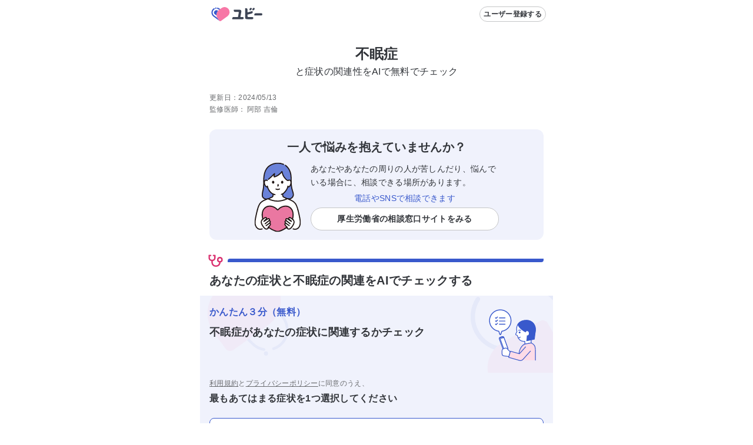

--- FILE ---
content_type: text/html; charset=utf-8
request_url: https://ubie.app/lp/search/insomnia-d1031
body_size: 17833
content:
<!DOCTYPE html><html lang="ja"><head><meta charSet="utf-8"/><meta name="viewport" content="viewport-fit=cover,width=device-width,initial-scale=1.0,minimum-scale=1.0"/><link rel="alternate" hrefLang="ja-JP" href="https://ubie.app/lp/search/insomnia-d1031"/><meta name="twitter:card" content="summary_large_image"/><meta name="twitter:site" content="@ubie_app"/><meta property="og:url" content="https://ubie.app/lp/search/insomnia-d1031"/><meta property="og:type" content="website"/><meta property="og:image:alt" content="og image"/><meta property="og:site_name" content="症状検索エンジン「ユビー」 by Ubie"/><link rel="canonical" href="https://ubie.app/lp/search/insomnia-d1031"/><script type="application/ld+json">{"@context":"https://schema.org/","@type":"MobileApplication","name":"症状検索エンジン「ユビー」","operatingSystem":"iOS","downloadUrl":"https://apps.apple.com/jp/app/id1573213207?mt=8","applicationCategory":"HealthApplication","price":"0.00","priceCurrency":"JPY"}</script><script type="application/ld+json">{"@context":"https://schema.org/","@type":"MobileApplication","name":"症状検索エンジン「ユビー」","operatingSystem":"Android","downloadUrl":"https://play.google.com/store/apps/details?id=app.ubie","applicationCategory":"HealthApplication","price":"0.00","priceCurrency":"JPY"}</script><title>「不眠症」とあなたの症状との関連性をAIで無料チェック</title><meta name="robots" content="index,follow"/><meta name="googlebot" content="index,follow"/><meta name="description" content="【不眠症】とあなたの症状との関連性をチェック。病院、診療科や対処法をAIが提案。原因や初期症状もご紹介。現役医師作成の症状検索エンジン「ユビー」"/><meta property="og:title" content="「不眠症」とあなたの症状との関連性をAIで無料チェック"/><meta property="og:description" content="【不眠症】とあなたの症状との関連性をチェック。病院、診療科や対処法をAIが提案。原因や初期症状もご紹介。現役医師作成の症状検索エンジン「ユビー」"/><meta property="og:image" content="https://res.cloudinary.com/ubie/image/upload/c_fit,co_rgb:2a2f39,g_center,l_text:notosans-jp.otf_64:%E4%B8%8D%E7%9C%A0%E7%97%87,w_1000/v1630480938/ogp-disease-lp.png"/><meta name="keywords" content="不眠症,原因,病院,チェック,症状"/><script type="application/ld+json">{
    "@context": "https://schema.org/",
    "@type": "FAQPage",
    "mainEntity": [
  {
      "@type": "Question",
      "name": "不眠症とは",
      "acceptedAnswer": {
        "@type": "Answer",
        "text": "寝つきが悪い・眠りが浅く何度も目が覚める・早朝に目覚めて二度寝ができないといった睡眠の問題が生じる疾患です。<br><a href=https://ubie.app/lp/search/insomnia-d1031>>>詳しくはこちら</a>"
      }
  },{
      "@type": "Question",
      "name": "不眠症の対処法",
      "acceptedAnswer": {
        "@type": "Answer",
        "text": "一般内科よりは心療内科や睡眠外来などを受診するのが近道です。一方で排尿障害などの眠れない原因が見つかれば、そちらの治療を優先します。<br><a href=https://ubie.app/lp/search/insomnia-d1031>>>詳しくはこちら</a>"
      }
  },{
      "@type": "Question",
      "name": "不眠症について「ユビー」でわかること",
      "acceptedAnswer": {
        "@type": "Answer",
        "text": "本サービスではいくつかの質問に答えると、次の内容を確認することができます<br><ul><li>症状の原因と特定の病気との関連性</li><li>症状に対して適切な診療科</li><li>症状に関するおすすめの医療機関</li></ul><br><a href=https://ubie.app/lp/search/insomnia-d1031>>>詳しくはこちら</a>"
      }
  }]
  }</script><script type="application/ld+json">{"@context":"https://schema.org","@type":"MedicalWebPage","about":{"@type":"MedicalCondition"},"audience":{"@type":"Patient"},"reviewedBy":{"@type":"Person","affiliation":{"@type":"Organization","address":"","name":"","telephone":"","url":""},"name":"阿部 吉倫","image":{"@type":"ImageObject","caption":"https://ubie.app/static/doctor-photos/ave.png"},"description":"2015年東京大学医学部医学科卒。東京大学医学部付属病院、東京都健康長寿医療センターで初期研修を修了。血便を放置し48歳で亡くなった患者との出会いをきっかけにデータサイエンスの世界へ。2017年5月にUbie株式会社を共同創業。2019年12月より日本救急医学会救急AI研究活性化特別委員会委員。2020年 Forbes 30 Under 30 Asia Healthcare & Science部門選出。","honorificPrefix":"Dr"},"specialty":"https://schema.org/PrimaryCare","publisher":{"@type":"Organization","name":"Ubie株式会社","logo":{"@type":"ImageObject","url":"https://ubie.app/_next/image?url=%2Fassets%2Fimg%2Fheader-logo.png&w=256&q=75"}},"datePublished":"2020-09-03T00:00:00.000Z","dateModified":"2024-05-13T00:00:00.000Z"}</script><link rel="preload" as="image" imageSrcSet="/_next/image?url=%2Fassets%2Fimg%2Flp%2Flp_app_banner.png&amp;w=640&amp;q=75 640w, /_next/image?url=%2Fassets%2Fimg%2Flp%2Flp_app_banner.png&amp;w=750&amp;q=75 750w, /_next/image?url=%2Fassets%2Fimg%2Flp%2Flp_app_banner.png&amp;w=828&amp;q=75 828w, /_next/image?url=%2Fassets%2Fimg%2Flp%2Flp_app_banner.png&amp;w=1080&amp;q=75 1080w, /_next/image?url=%2Fassets%2Fimg%2Flp%2Flp_app_banner.png&amp;w=1200&amp;q=75 1200w, /_next/image?url=%2Fassets%2Fimg%2Flp%2Flp_app_banner.png&amp;w=1920&amp;q=75 1920w, /_next/image?url=%2Fassets%2Fimg%2Flp%2Flp_app_banner.png&amp;w=2048&amp;q=75 2048w, /_next/image?url=%2Fassets%2Fimg%2Flp%2Flp_app_banner.png&amp;w=3840&amp;q=75 3840w" imageSizes="100vw" fetchpriority="high"/><meta name="next-head-count" content="23"/><meta name="application-name" content="症状検索エンジン「ユビー」 by Ubie"/><meta name="apple-mobile-web-app-title" content="症状検索エンジン「ユビー」 by Ubie"/><meta name="theme-color" content="#FFFFFF"/><link rel="icon" href="/favicon.ico"/><link rel="apple-touch-icon" sizes="192x192" href="/assets/img/favicons/icon-192x192.png"/><link rel="manifest" href="/manifest.json"/><link rel="preload" as="style" href="https://fonts.ubie.app/UDShinGoPr6N/fonts.min.css?v20220126"/><style></style>
                      <link
                        rel="stylesheet"
                        href="https://fonts.ubie.app/UDShinGoPr6N/fonts.min.css?v20220126"
                        media="print"
                        onload="this.media = 'all';"
                      />
                      <style></style><link rel="preload" href="/_next/static/css/ef52ce7b653d92fa.css" as="style"/><link rel="stylesheet" href="/_next/static/css/ef52ce7b653d92fa.css" data-n-g=""/><link rel="preload" href="/_next/static/css/288cb0255026b029.css" as="style"/><link rel="stylesheet" href="/_next/static/css/288cb0255026b029.css" data-n-p=""/><link rel="preload" href="/_next/static/css/def82bcaf09d7e14.css" as="style"/><link rel="stylesheet" href="/_next/static/css/def82bcaf09d7e14.css" data-n-p=""/><noscript data-n-css=""></noscript><script defer="" nomodule="" src="/_next/static/chunks/polyfills-42372ed130431b0a.js"></script><script src="/_next/static/chunks/webpack-234682d2fa17cfeb.js" defer=""></script><script src="/_next/static/chunks/framework-e13fbfbd1a014096.js" defer=""></script><script src="/_next/static/chunks/main-1a0df7c749764cf7.js" defer=""></script><script src="/_next/static/chunks/pages/_app-a2f364a1d0ea41ba.js" defer=""></script><script src="/_next/static/chunks/53786-e7c455deb6ce6ac2.js" defer=""></script><script src="/_next/static/chunks/83944-5e9e111bd524cfc8.js" defer=""></script><script src="/_next/static/chunks/84659-3f6fb829167fbf29.js" defer=""></script><script src="/_next/static/chunks/19412-0028823e9b4689b0.js" defer=""></script><script src="/_next/static/chunks/92592-43f21a03f748dc15.js" defer=""></script><script src="/_next/static/chunks/35625-917bb449a834348d.js" defer=""></script><script src="/_next/static/chunks/74298-9b8bd6ca8839dba4.js" defer=""></script><script src="/_next/static/chunks/79731-88e474536d9b18f8.js" defer=""></script><script src="/_next/static/chunks/3416-88af32eae23484ec.js" defer=""></script><script src="/_next/static/chunks/38221-1c98f485cafbea89.js" defer=""></script><script src="/_next/static/chunks/99811-5e14a6a27e3069fb.js" defer=""></script><script src="/_next/static/chunks/78896-4d52196e8e1b9007.js" defer=""></script><script src="/_next/static/chunks/69580-6906e2adb8509ef6.js" defer=""></script><script src="/_next/static/chunks/85577-0a83a61a43d0e0a1.js" defer=""></script><script src="/_next/static/chunks/pages/lp/search/%5Blp_id%5D-a7c1bc8fe2c7111d.js" defer=""></script><script src="/_next/static/qbSmFa6ZOcAsscMvuj6Pm/_buildManifest.js" defer=""></script><script src="/_next/static/qbSmFa6ZOcAsscMvuj6Pm/_ssgManifest.js" defer=""></script></head><body><div id="__next"><div class="MedicoRoot_layoutDefault__R1JZR" id="appRoot"><main tabindex="-1"><div><div class="Header_intersection__R1mRI"></div><header class="Header_header__6m8dW"><div class="HeaderLogo_wrapper__8_Yo7"><a data-prefetch="false" href="/"><svg width="102" height="40" fill="none" xmlns="http://www.w3.org/2000/svg" role="img" aria-label="ユビー"><path d="M14.9 8.654a1.227 1.227 0 1 0 0 2.454 1.227 1.227 0 0 0 0-2.454Z" fill="#3959CC"></path><path d="m24.68 9.662-4.392 3.19a10.505 10.505 0 0 0-2.324 14.673l2.536 3.49a2.334 2.334 0 0 0 3.26.516l11.002-7.993a8.577 8.577 0 0 0 1.897-11.98A8.576 8.576 0 0 0 24.68 9.663Z" fill="#F777A6"></path><path d="M17.573 11.103c.77.206 1.495.552 2.138 1.023l.793.57 1.766-1.284-1.345-.966A8.485 8.485 0 0 0 18.104 9.1a1.036 1.036 0 1 0-.531 2.003ZM20.5 31.015l-2.536-3.49a10.571 10.571 0 0 1-.88-1.442l-4.935-3.57a6.417 6.417 0 0 1 .418-10.67 1.036 1.036 0 0 0-1.082-1.768 8.493 8.493 0 0 0-.553 14.116l9.79 7.082a2.341 2.341 0 0 1-.223-.258Z" fill="#3959CC"></path><path d="m18.645 14.332-.357-.256a3.933 3.933 0 0 0-2.356-.771 4.031 4.031 0 0 0-3.252 1.654 4.01 4.01 0 0 0 .88 5.596l.002.001 2.44 1.765a10.517 10.517 0 0 1 2.643-7.989Z" fill="#3959CC"></path><path d="m73.591 9.72-.803.584a1.922 1.922 0 0 0-.425 2.684l.463.639a.426.426 0 0 0 .597.094l2.013-1.462a1.57 1.57 0 0 0 .347-2.192 1.569 1.569 0 0 0-2.192-.347ZM91.863 18.496s-8.306.002-8.42.008h-.851a2.32 2.32 0 0 0-2.32 2.32v.953a.516.516 0 0 0 .515.515h11.076c.538 0 2.057 0 2.057-1.86 0-1.911-1.494-1.936-2.057-1.936ZM60.36 24.896l-3.667.002a.058.058 0 0 1-.045-.02.059.059 0 0 1-.013-.049l1.5-8.348c.063-.401.095-.806.098-1.212 0-1.77-1.091-2.714-2.885-2.714l-9.475-.002a.519.519 0 0 0-.52.519v.96a2.336 2.336 0 0 0 2.336 2.335l5.454-.007c.533 0 .8.121.8.727 0 .116-1.267 7.118-1.383 7.764a.058.058 0 0 1-.058.047l-7.402-.007c-.125 0-.25.01-.374.03a1.8 1.8 0 0 0-.995.414 2.332 2.332 0 0 0-.967 1.892v.96a.518.518 0 0 0 .52.518l17.076-.002a1.904 1.904 0 0 0 1.904-1.903 1.904 1.904 0 0 0-1.904-1.904ZM78.498 9.72l-.803.584a1.922 1.922 0 0 0-.426 2.684l.464.639a.427.427 0 0 0 .597.094l2.013-1.462a1.569 1.569 0 0 0 .347-2.192 1.568 1.568 0 0 0-2.192-.347Z" fill="#3D4454"></path><path d="M76.77 24.923s-3.882.004-3.926.007c-4.116.026-4.102.033-4.102-2.06v-1.916a.06.06 0 0 1 .043-.057l7.075-1.92a2.292 2.292 0 0 0 1.635-2.795l-.235-.901a.508.508 0 0 0-.62-.364l-2.184.57-.001-.005-.448.121-.23.06c-.016.004-.031.01-.047.015l-4.914 1.326a.057.057 0 0 1-.051-.01.058.058 0 0 1-.023-.047v-4.624a2.445 2.445 0 0 0-2.445-2.445h-1.004a.543.543 0 0 0-.543.544v3.166l.002 10.102c0 5-.667 5 8.162 5h3.856a1.884 1.884 0 0 0 1.884-1.884 1.883 1.883 0 0 0-1.884-1.883Z" fill="#3D4454"></path></svg></a></div><div class="Header_headerRenderRightArea__nL8gd"><button type="button" class="Button_button__C8cHW Button_secondary__gXy4e Button_small__gpCcV" style="--margin-top:0;--margin-right:0;--margin-bottom:0;--margin-left:0;--white-space:normal" aria-disabled="false"><span class="Button_label__39dgN"><span class="Button_children__iIojF">ユーザー登録する</span></span></button></div></header><div class="LpAppInstallAppeal_root__6bcq1"><a href="https://ubie.go.link/link?adj_t=1bgslcuq" target="_blank" rel="noopener nofollow"><img alt="気になる症状はユビーアプリで簡単チェック" fetchpriority="high" decoding="async" data-nimg="fill" style="position:absolute;height:100%;width:100%;left:0;top:0;right:0;bottom:0;color:transparent" sizes="100vw" srcSet="/_next/image?url=%2Fassets%2Fimg%2Flp%2Flp_app_banner.png&amp;w=640&amp;q=75 640w, /_next/image?url=%2Fassets%2Fimg%2Flp%2Flp_app_banner.png&amp;w=750&amp;q=75 750w, /_next/image?url=%2Fassets%2Fimg%2Flp%2Flp_app_banner.png&amp;w=828&amp;q=75 828w, /_next/image?url=%2Fassets%2Fimg%2Flp%2Flp_app_banner.png&amp;w=1080&amp;q=75 1080w, /_next/image?url=%2Fassets%2Fimg%2Flp%2Flp_app_banner.png&amp;w=1200&amp;q=75 1200w, /_next/image?url=%2Fassets%2Fimg%2Flp%2Flp_app_banner.png&amp;w=1920&amp;q=75 1920w, /_next/image?url=%2Fassets%2Fimg%2Flp%2Flp_app_banner.png&amp;w=2048&amp;q=75 2048w, /_next/image?url=%2Fassets%2Fimg%2Flp%2Flp_app_banner.png&amp;w=3840&amp;q=75 3840w" src="/_next/image?url=%2Fassets%2Fimg%2Flp%2Flp_app_banner.png&amp;w=3840&amp;q=75"/></a></div><article class="lp_id_LpSearchBody__M_NgY"><div><div class="LandingPageTitle_site-description__zeLio"><h1><span class="LandingPageTitle_site-description__title_generalName__l_fNv">不眠症</span><br/><span class="LandingPageTitle_site-description__title_template__Mv4jh">と症状の関連性をAIで無料でチェック</span></h1></div><div class="lp_id_Signature__tmw5_" data-nosnippet="true"><p>更新日：<!-- -->2024/05/13</p><div class="lp_id_Signature__doctor__oSbNg"><div class="lp_id_key__r8Ue5">監修医師：</div><div><span>阿部 吉倫</span></div></div></div><div class="lp_id_MentalHealthCard__2KDMH"><aside class="MentalHealthCard_root__fa1zR"><h2 class="MentalHealthCard_title__l49YA">一人で悩みを抱えていませんか？</h2><div class="MentalHealthCard_body__t4Cju"><div class="MentalHealthCard_message__6cWG4"><div class="MentalHealthCard_image__FZOun"><span style="box-sizing:border-box;display:inline-block;overflow:hidden;width:initial;height:initial;background:none;opacity:1;border:0;margin:0;padding:0;position:relative;max-width:100%"><span style="box-sizing:border-box;display:block;width:initial;height:initial;background:none;opacity:1;border:0;margin:0;padding:0;max-width:100%"><img style="display:block;max-width:100%;width:initial;height:initial;background:none;opacity:1;border:0;margin:0;padding:0" alt="" aria-hidden="true" src="data:image/svg+xml,%3csvg%20xmlns=%27http://www.w3.org/2000/svg%27%20version=%271.1%27%20width=%27128%27%20height=%27190%27/%3e"/></span><img alt="ハートを抱えた女性のイラスト" src="[data-uri]" decoding="async" data-nimg="intrinsic" style="position:absolute;top:0;left:0;bottom:0;right:0;box-sizing:border-box;padding:0;border:none;margin:auto;display:block;width:0;height:0;min-width:100%;max-width:100%;min-height:100%;max-height:100%"/><noscript><img alt="ハートを抱えた女性のイラスト" loading="lazy" decoding="async" data-nimg="intrinsic" style="position:absolute;top:0;left:0;bottom:0;right:0;box-sizing:border-box;padding:0;border:none;margin:auto;display:block;width:0;height:0;min-width:100%;max-width:100%;min-height:100%;max-height:100%" srcSet="/_next/static/media/woman.1160fb7e.svg 1x, /_next/static/media/woman.1160fb7e.svg 2x" src="/_next/static/media/woman.1160fb7e.svg"/></noscript></span></div><p>あなたやあなたの周りの人が苦しんだり、悩んでいる場合に、相談できる場所があります。</p></div><p class="MentalHealthCard_lead__DR5J1">電話やSNSで相談できます</p><a class="Button_button__C8cHW Button_secondary__gXy4e Button_medium__oNffJ Button_block__ylPyr" style="--margin-top:0;--margin-right:0;--margin-bottom:0;--margin-left:0;--white-space:normal" href="https://www.mhlw.go.jp/mamorouyokokoro/" rel="noopener" target="_blank"><span class="Button_label__39dgN">厚生労働省の相談窓口サイトをみる</span></a></div></aside></div><section class="lp_id_Section__veVt2"><div class="lp_id_Section__line__h4FFl"><svg xmlns="http://www.w3.org/2000/svg" width="1em" height="1em" fill="none" viewBox="0 0 24 24" class="lp_id_Section__icon__ktJq_"><path fill="currentColor" fill-rule="evenodd" d="M6 5a1 1 0 0 1-1 1H4v2c0 1.123.317 1.835.761 2.27.449.437 1.167.73 2.239.73 1.05 0 1.772-.31 2.23-.77.46-.458.77-1.18.77-2.23V6H9a1 1 0 0 1 0-2h2q.052 0 .102.005A1 1 0 0 1 12 5v3c0 1.45-.44 2.728-1.355 3.645-.7.699-1.609 1.12-2.645 1.28v1.36c0 1.25.362 2.435 1.074 3.289C9.764 18.4 10.848 19 12.5 19s2.737-.6 3.426-1.426c.6-.72.952-1.676 1.047-2.707A4.002 4.002 0 0 1 18 7a4 4 0 0 1 .979 7.88c-.102 1.417-.574 2.844-1.517 3.975C16.363 20.172 14.698 21 12.5 21s-3.863-.828-4.962-2.145C6.463 17.565 6 15.893 6 14.285V12.93c-1.023-.149-1.932-.542-2.636-1.23C2.433 10.79 2 9.502 2 8V5a.997.997 0 0 1 1-1h2a1 1 0 0 1 1 1m12 8a2 2 0 1 0 0-4 2 2 0 0 0 0 4" clip-rule="evenodd"></path></svg><span class="lp_id_Section__line_blue__yukas"></span></div><h2 id="toc-symptom-check" class="lp_id_Section__title__5XA9e">あなたの症状と不眠症の関連をAIでチェックする</h2><div class="lp_id_interviewSection__bJWg8"><div class="QaIntroductionBanner_banner__T9_E9"><p class="QaIntroductionBanner_copy__a7kmU" data-nosnippet="true">かんたん３分（無料）</p><h3 class="QaIntroductionBanner_introduction__5Aqf_">不眠症<!-- -->があなたの症状に関連するかチェック</h3><div class="QaIntroductionBanner_image__f8m81"><span style="box-sizing:border-box;display:inline-block;overflow:hidden;width:initial;height:initial;background:none;opacity:1;border:0;margin:0;padding:0;position:relative;max-width:100%"><span style="box-sizing:border-box;display:block;width:initial;height:initial;background:none;opacity:1;border:0;margin:0;padding:0;max-width:100%"><img style="display:block;max-width:100%;width:initial;height:initial;background:none;opacity:1;border:0;margin:0;padding:0" alt="" aria-hidden="true" src="data:image/svg+xml,%3csvg%20xmlns=%27http://www.w3.org/2000/svg%27%20version=%271.1%27%20width=%27100%27%20height=%27100%27/%3e"/></span><img alt="interview" src="[data-uri]" decoding="async" data-nimg="intrinsic" style="position:absolute;top:0;left:0;bottom:0;right:0;box-sizing:border-box;padding:0;border:none;margin:auto;display:block;width:0;height:0;min-width:100%;max-width:100%;min-height:100%;max-height:100%"/><noscript><img alt="interview" loading="lazy" decoding="async" data-nimg="intrinsic" style="position:absolute;top:0;left:0;bottom:0;right:0;box-sizing:border-box;padding:0;border:none;margin:auto;display:block;width:0;height:0;min-width:100%;max-width:100%;min-height:100%;max-height:100%" srcSet="/_next/static/media/woman_check.145dbc34.svg 1x, /_next/static/media/woman_check.145dbc34.svg 2x" src="/_next/static/media/woman_check.145dbc34.svg"/></noscript></span></div></div><div class="lp_id_interviewSection__choice__SfPyH"><span class="lp_id_privacy-policy__4hhdu" data-nosnippet="true"><a data-prefetch="false" href="/terms">利用規約</a>と<a data-prefetch="false" href="/policy">プライバシーポリシー</a>に同意のうえ、</span><h3 class="lp_id_question-text__6p_Kz">最もあてはまる症状を1つ選択してください</h3><button type="button" class="AutoActionButton_btn__8Tdf8 AutoActionButton_link__Y802L">不眠である</button><button type="button" class="AutoActionButton_btn__8Tdf8 AutoActionButton_link__Y802L">夜中に目が覚めたまま寝られない</button><button type="button" class="AutoActionButton_btn__8Tdf8 AutoActionButton_link__Y802L">夜中に必ず目が覚める</button><button type="button" class="AutoActionButton_btn__8Tdf8 AutoActionButton_link__Y802L">眠りに入れない</button><button type="button" class="AutoActionButton_btn__8Tdf8 AutoActionButton_link__Y802L">ストレスを感じている</button><div class="lp_id_LpSearchComponent__Other__Container__TFDa2"><div class="lp_id_LpSearchComponent__Other__Line__sC4Ax"></div><div class="lp_id_LpSearchComponent__Other__Text__m__Wj">当てはまる症状がない方は</div><div class="lp_id_LpSearchComponent__Other__Line__sC4Ax"></div></div><button type="button" class="AutoActionButton_btn__8Tdf8 AutoActionButton_link__Y802L">気になる症状を入力する</button><div class="lp_id_LpSearchComponent__Other__Container__TFDa2"><div class="lp_id_LpSearchComponent__Other__Line__sC4Ax"></div><div class="lp_id_LpSearchComponent__Other__Text__m__Wj">何科に関連するかを知りたい方は</div><div class="lp_id_LpSearchComponent__Other__Line__sC4Ax"></div></div><button type="button" class="AutoActionButton_btn__8Tdf8 AutoActionButton_link__Y802L">不眠症<!-- -->が何科に関連するか調べる</button></div></div></section></div><div class="lp_id_NavSection__2LVjX"><nav class="LpTableOfContents_TableOfContents__WLoXw"><h2 class="Text_text__84dTy Text_xs__4Kn_n Text_heading__kp1uy Text_default__ckfdM" style="--text-color:var(--color-text-link-sub)">目次</h2><ul class="LpTableOfContents_TableOfContentsList__E2MBe"></ul></nav></div><div class="lp_id_LpNavigation__y_nZZ lp_id_NavSection__2LVjX"><nav class="LpNavigation_LpNavigation__rxcJ6 headerShadow"><ul class="LpNavigation_LpNavigationList__XslfQ"><li class="LpNavigation_LpNavigationRow__Jx00m"><a href="#toc-disease-app-feature"><p class="Text_text__84dTy Text_sm__mlbBP Text_button__B7Cn_ Text_default__ckfdM" style="--text-color:var(--color-text-link-sub)">症状をチェック</p></a></li><li class="LpNavigation_LpNavigationRow__Jx00m"><a href="#toc-disease"><p class="Text_text__84dTy Text_sm__mlbBP Text_button__B7Cn_ Text_default__ckfdM" style="--text-color:var(--color-text-link-sub)">病気について</p></a></li><li class="LpNavigation_LpNavigationRow__Jx00m"><a href="#toc-telemedicine"><p class="Text_text__84dTy Text_sm__mlbBP Text_button__B7Cn_ Text_default__ckfdM" style="--text-color:var(--color-text-link-sub)">オンライン診療</p></a></li></ul><div style="transform:translateX(0%);width:33.333333333333336%" class="LpNavigation_LpNavigationBar__M4O5P"></div></nav></div><div class="lp_id_NavSection__2LVjX"><section class="DiseaseLpAppFeatureSection_container__pRYo0"><h2 id="toc-disease-app-feature" class="DiseaseLpAppFeatureSection_title__v2l9d">不眠症について「ユビー」でわかること</h2><div class="DiseaseLpAppFeatureSection_description__cVsuF">質問に答えるだけで</div><div class="DiseaseLpAppFeatureSection_featureSection__3jdzv"><div class="DiseaseLpAppFeatureSection_icon__gPgSA"><span style="box-sizing:border-box;display:inline-block;overflow:hidden;width:initial;height:initial;background:none;opacity:1;border:0;margin:0;padding:0;position:relative;max-width:100%"><span style="box-sizing:border-box;display:block;width:initial;height:initial;background:none;opacity:1;border:0;margin:0;padding:0;max-width:100%"><img style="display:block;max-width:100%;width:initial;height:initial;background:none;opacity:1;border:0;margin:0;padding:0" alt="" aria-hidden="true" src="data:image/svg+xml,%3csvg%20xmlns=%27http://www.w3.org/2000/svg%27%20version=%271.1%27%20width=%2780%27%20height=%2780%27/%3e"/></span><img alt="featureFeelingIcon" src="[data-uri]" decoding="async" data-nimg="intrinsic" style="position:absolute;top:0;left:0;bottom:0;right:0;box-sizing:border-box;padding:0;border:none;margin:auto;display:block;width:0;height:0;min-width:100%;max-width:100%;min-height:100%;max-height:100%"/><noscript><img alt="featureFeelingIcon" loading="lazy" decoding="async" data-nimg="intrinsic" style="position:absolute;top:0;left:0;bottom:0;right:0;box-sizing:border-box;padding:0;border:none;margin:auto;display:block;width:0;height:0;min-width:100%;max-width:100%;min-height:100%;max-height:100%" srcSet="/_next/static/media/top_feature_feeling_icon.1f6d7707.svg 1x, /_next/static/media/top_feature_feeling_icon.1f6d7707.svg 2x" src="/_next/static/media/top_feature_feeling_icon.1f6d7707.svg"/></noscript></span></div><div class="DiseaseLpAppFeatureSection_message__YG_iE"><span>不眠症に</span><span class="DiseaseLpAppFeatureSection_emphasizedText__sQnZk">関連する症状</span><span>がわかる</span></div></div><div class="DiseaseLpAppFeatureSection_featureSection__3jdzv"><div class="DiseaseLpAppFeatureSection_icon__gPgSA"><span style="box-sizing:border-box;display:inline-block;overflow:hidden;width:initial;height:initial;background:none;opacity:1;border:0;margin:0;padding:0;position:relative;max-width:100%"><span style="box-sizing:border-box;display:block;width:initial;height:initial;background:none;opacity:1;border:0;margin:0;padding:0;max-width:100%"><img style="display:block;max-width:100%;width:initial;height:initial;background:none;opacity:1;border:0;margin:0;padding:0" alt="" aria-hidden="true" src="data:image/svg+xml,%3csvg%20xmlns=%27http://www.w3.org/2000/svg%27%20version=%271.1%27%20width=%2780%27%20height=%2780%27/%3e"/></span><img alt="featureHospitalIcon" src="[data-uri]" decoding="async" data-nimg="intrinsic" style="position:absolute;top:0;left:0;bottom:0;right:0;box-sizing:border-box;padding:0;border:none;margin:auto;display:block;width:0;height:0;min-width:100%;max-width:100%;min-height:100%;max-height:100%"/><noscript><img alt="featureHospitalIcon" loading="lazy" decoding="async" data-nimg="intrinsic" style="position:absolute;top:0;left:0;bottom:0;right:0;box-sizing:border-box;padding:0;border:none;margin:auto;display:block;width:0;height:0;min-width:100%;max-width:100%;min-height:100%;max-height:100%" srcSet="/_next/static/media/top_feature_hospital_icon.5440b196.svg 1x, /_next/static/media/top_feature_hospital_icon.5440b196.svg 2x" src="/_next/static/media/top_feature_hospital_icon.5440b196.svg"/></noscript></span></div><div class="DiseaseLpAppFeatureSection_message__YG_iE"><span>不眠症に関する、適切な</span><span class="DiseaseLpAppFeatureSection_emphasizedText__sQnZk">診療科、近所の病院・クリニック</span><span>がみつかる</span></div></div><div class="DiseaseLpAppFeatureSection_featureSection__3jdzv"><div class="DiseaseLpAppFeatureSection_icon__gPgSA"><span style="box-sizing:border-box;display:inline-block;overflow:hidden;width:initial;height:initial;background:none;opacity:1;border:0;margin:0;padding:0;position:relative;max-width:100%"><span style="box-sizing:border-box;display:block;width:initial;height:initial;background:none;opacity:1;border:0;margin:0;padding:0;max-width:100%"><img style="display:block;max-width:100%;width:initial;height:initial;background:none;opacity:1;border:0;margin:0;padding:0" alt="" aria-hidden="true" src="data:image/svg+xml,%3csvg%20xmlns=%27http://www.w3.org/2000/svg%27%20version=%271.1%27%20width=%2780%27%20height=%2780%27/%3e"/></span><img alt="featureDoctorIcon" src="[data-uri]" decoding="async" data-nimg="intrinsic" style="position:absolute;top:0;left:0;bottom:0;right:0;box-sizing:border-box;padding:0;border:none;margin:auto;display:block;width:0;height:0;min-width:100%;max-width:100%;min-height:100%;max-height:100%"/><noscript><img alt="featureDoctorIcon" loading="lazy" decoding="async" data-nimg="intrinsic" style="position:absolute;top:0;left:0;bottom:0;right:0;box-sizing:border-box;padding:0;border:none;margin:auto;display:block;width:0;height:0;min-width:100%;max-width:100%;min-height:100%;max-height:100%" srcSet="/_next/static/media/top_feature_doctor_icon.8e296104.svg 1x, /_next/static/media/top_feature_doctor_icon.8e296104.svg 2x" src="/_next/static/media/top_feature_doctor_icon.8e296104.svg"/></noscript></span></div><div><div class="DiseaseLpAppFeatureSection_message__YG_iE"><span class="DiseaseLpAppFeatureSection_emphasizedText__sQnZk">回答結果を医療機関に連携</span><span>できるから、診療がスムーズ</span></div><div class="DiseaseLpAppFeatureSection_note__IwWAU">※一部の医療機関で対応</div></div></div><div class="Box_box__JPvw_" style="--padding-top:0;--padding-right:0;--padding-bottom:0;--padding-left:0;--margin-top:var(--size-spacing-md);--margin-right:0;--margin-bottom:0;--margin-left:0;--radius:0;--text-color:inherit;--border-width:0px;--background-color:transparent;--width:auto;--min-width:auto;--max-width:none"><button type="button" class="Button_button__C8cHW Button_primary__u_ruG Button_large__highU Button_block__ylPyr" style="--margin-top:0;--margin-right:0;--margin-bottom:0;--margin-left:0;--white-space:normal" aria-disabled="false"><span class="Button_label__39dgN"><span class="Button_children__iIojF">症状チェックを開始する（無料）</span></span></button></div><div class="Covid19Link_covid19__arQ02"><p>※コロナの症状を確認したい方は<a data-prefetch="false" href="/lp/covid19">コロナ症状チェック</a>から</p></div></section></div><div class="lp_id_NavSection__2LVjX"><section class="DiseaseMultiScaleSection_container__gYVhZ"><h2 class="DiseaseMultiScaleSection_title___Kcbd">不眠症と特に関連する症状について</h2><p class="DiseaseMultiScaleSection_description__t6AAU">次のような症状がある方はご注意ください。</p><div><div class="DiseaseMultiScaleSection_section__lns9R"><h3 class="DiseaseMultiScaleSection_heading__5sjXe">寝ている最中に一定期間息が止まっている</h3><dl class="DiseaseMultiScaleSection_list__71pE1"><dt><span>自覚した時期</span></dt><dd>1か月以上前から</dd></dl></div><div class="DiseaseMultiScaleSection_section__lns9R"><h3 class="DiseaseMultiScaleSection_heading__5sjXe">集中力が下がっている</h3><dl class="DiseaseMultiScaleSection_list__71pE1"><dt><span>自覚した時期</span></dt><dd>1か月以上前から</dd><dt><span>症状の程度</span></dt><dd>外出が難しいなど日常生活（買い物や散歩）に支障が出ている</dd><dt><span>症状の経過</span></dt><dd>改善も悪化もしていない</dd></dl></div><div class="DiseaseMultiScaleSection_section__lns9R"><h3 class="DiseaseMultiScaleSection_heading__5sjXe">全身が痛む</h3><dl class="DiseaseMultiScaleSection_list__71pE1"><dt><span>症状の程度</span></dt><dd>違和感がある</dd><dt><span>症状の頻度</span></dt><dd>ほぼ毎日同じような症状がある</dd><dt><span>自覚した時期</span></dt><dd>1日以内</dd></dl></div></div></section><section class="Section_Section__mCDkP DiseaseOverviewSection_wrapper__wmNUs"><div class="Section_Section__line__SFKcb"><svg xmlns="http://www.w3.org/2000/svg" width="1em" height="1em" fill="none" viewBox="0 0 24 24" class="Section_Section__icon__4LQTG"><path fill="currentColor" fill-rule="evenodd" d="M6 5a1 1 0 0 1-1 1H4v2c0 1.123.317 1.835.761 2.27.449.437 1.167.73 2.239.73 1.05 0 1.772-.31 2.23-.77.46-.458.77-1.18.77-2.23V6H9a1 1 0 0 1 0-2h2q.052 0 .102.005A1 1 0 0 1 12 5v3c0 1.45-.44 2.728-1.355 3.645-.7.699-1.609 1.12-2.645 1.28v1.36c0 1.25.362 2.435 1.074 3.289C9.764 18.4 10.848 19 12.5 19s2.737-.6 3.426-1.426c.6-.72.952-1.676 1.047-2.707A4.002 4.002 0 0 1 18 7a4 4 0 0 1 .979 7.88c-.102 1.417-.574 2.844-1.517 3.975C16.363 20.172 14.698 21 12.5 21s-3.863-.828-4.962-2.145C6.463 17.565 6 15.893 6 14.285V12.93c-1.023-.149-1.932-.542-2.636-1.23C2.433 10.79 2 9.502 2 8V5a.997.997 0 0 1 1-1h2a1 1 0 0 1 1 1m12 8a2 2 0 1 0 0-4 2 2 0 0 0 0 4" clip-rule="evenodd"></path></svg><span class="Section_Section__line_blue__NVfjo"></span></div><h2 id="toc-disease" class="Section_Section__title__P7rb7 Section_Section__title_divider__FyJia">不眠症とはどんな病気ですか？</h2><div class="DiseaseOverviewSection_body__23I3G"><div class="DiseaseMarkdownContent_containerForFallbackText__N3iH1"><p>寝つきが悪い・眠りが浅く何度も目が覚める・早朝に目覚めて二度寝ができないといった睡眠の問題が生じる疾患です。</p></div><div><h3 id="toc-typical-symptom" class="DiseaseOverviewSection_subheading__hz92Y">不眠症<!-- -->の特徴的な症状はなんですか？</h3><p>次の症状などが特徴として見られます</p><div class="DiseaseOverviewSection_similarPages__WvhQB"><ul><li class="DiseaseOverviewSection_similarPages__listitem__miB4x"><a href="/lp/search/insomnia-s377">夜によく眠れない</a></li><li class="DiseaseOverviewSection_similarPages__listitem__miB4x"><a href="/lp/search/wake-up-early-in-the-morning-s8352">朝早く目覚めてしまう</a></li><li class="DiseaseOverviewSection_similarPages__listitem__miB4x"><a href="/lp/search/anxiety-s1511">不安感がある</a></li><li class="DiseaseOverviewSection_similarPages__listitem__miB4x"><a href="/lp/search/shallow-sleep-and-lack-of-sound-sleep-s8358">浅眠・熟眠感の欠如</a></li><li class="DiseaseOverviewSection_similarPages__listitem__miB4x"><a href="/lp/search/easily-get-tired-s320">疲れやすさがある</a></li><li class="DiseaseOverviewSection_similarPages__listitem__miB4x"><a href="/lp/search/depressed-feelings-s1603">気持ちが落ち込んでいる</a></li><li class="DiseaseOverviewSection_similarPages__listitem__miB4x"><a href="/lp/search/decreased-energy-level-s8333">エネルギー水準の低下</a></li><li class="DiseaseOverviewSection_similarPages__listitem__miB4x"><a href="/lp/search/sensitive-to-the-slightest-stimulus-s8331">些細な刺激に敏感</a></li><li class="DiseaseOverviewSection_similarPages__listitem__miB4x"><a href="/lp/search/memory-loss-s1452">物忘れがある</a></li><li class="DiseaseOverviewSection_similarPages__listitem__miB4x"><a href="/lp/search/feel-impatient-s600">イライラする感じがある</a></li></ul></div></div><div class="Box_box__JPvw_" style="--padding-top:0;--padding-right:0;--padding-bottom:0;--padding-left:0;--margin-top:var(--size-spacing-md);--margin-right:0;--margin-bottom:0;--margin-left:0;--radius:0;--text-color:inherit;--border-width:0px;--background-color:transparent;--width:auto;--min-width:auto;--max-width:none"><button type="button" class="Button_button__C8cHW Button_secondary__gXy4e Button_large__highU Button_block__ylPyr" style="--margin-top:0;--margin-right:0;--margin-bottom:0;--margin-left:0;--white-space:normal" aria-disabled="false"><span class="Button_label__39dgN"><span class="Button_children__iIojF">症状を詳しく調べる</span></span></button></div><h3 id="toc-treatment" class="DiseaseOverviewSection_subheading__hz92Y">不眠症<!-- -->への対処法は？</h3><div class="DiseaseMarkdownContent_containerForFallbackText__N3iH1"><p>一般内科よりは心療内科や睡眠外来などを受診するのが近道です。一方で排尿障害などの眠れない原因が見つかれば、そちらの治療を優先します。</p></div><h3 id="toc-institution-search" class="DiseaseOverviewSection_subheading__hz92Y">不眠症<!-- -->の専門医がいる近くの病院はありますか？</h3><a rel="nofollow" class="Button_button__C8cHW Button_secondary__gXy4e Button_large__highU Button_block__ylPyr" style="--margin-top:0;--margin-right:0;--margin-bottom:0;--margin-left:0;--white-space:normal" href="/institutions?view=list&amp;targetDisease=1031"><span class="Button_label__39dgN"><span class="Button_icon__M5xuz"><svg xmlns="http://www.w3.org/2000/svg" width="1em" height="1em" fill="none" viewBox="0 0 24 24"><path fill="currentColor" d="M13 10.5V9h1.5V7H13V5.5h-2V7H9.5v2H11v1.5z"></path><path fill="currentColor" fill-rule="evenodd" d="M4 22a2 2 0 0 1-2-2V9a2 2 0 0 1 2-2h1.5V4a2 2 0 0 1 2-2h9a2 2 0 0 1 2 2v3H20a2 2 0 0 1 2 2v11a2 2 0 0 1-2 2zM4 9h3.5V4h9v5H20v11h-4v-6a1 1 0 0 0-1-1H9a1 1 0 0 0-1 1v6H4zm6 11h4v-5h-4z" clip-rule="evenodd"></path></svg></span>不眠症の専門医がいる病院を見る</span></a></div></section></div><div class="lp_id_NavSection__2LVjX"></div><div class="lp_id_NavSection__2LVjX lp_id_telemedicineSection__P7UI1" id="toc-telemedicine"><section class="Section_Section__mCDkP"><div class="Section_Section__line__SFKcb"><svg xmlns="http://www.w3.org/2000/svg" width="1em" height="1em" fill="none" viewBox="0 0 24 24" class="Section_Section__icon__4LQTG"><path fill="currentColor" fill-rule="evenodd" d="M6 5a1 1 0 0 1-1 1H4v2c0 1.123.317 1.835.761 2.27.449.437 1.167.73 2.239.73 1.05 0 1.772-.31 2.23-.77.46-.458.77-1.18.77-2.23V6H9a1 1 0 0 1 0-2h2q.052 0 .102.005A1 1 0 0 1 12 5v3c0 1.45-.44 2.728-1.355 3.645-.7.699-1.609 1.12-2.645 1.28v1.36c0 1.25.362 2.435 1.074 3.289C9.764 18.4 10.848 19 12.5 19s2.737-.6 3.426-1.426c.6-.72.952-1.676 1.047-2.707A4.002 4.002 0 0 1 18 7a4 4 0 0 1 .979 7.88c-.102 1.417-.574 2.844-1.517 3.975C16.363 20.172 14.698 21 12.5 21s-3.863-.828-4.962-2.145C6.463 17.565 6 15.893 6 14.285V12.93c-1.023-.149-1.932-.542-2.636-1.23C2.433 10.79 2 9.502 2 8V5a.997.997 0 0 1 1-1h2a1 1 0 0 1 1 1m12 8a2 2 0 1 0 0-4 2 2 0 0 0 0 4" clip-rule="evenodd"></path></svg><span class="Section_Section__line_blue__NVfjo"></span></div><h2 class="Section_Section__title__P7rb7 Section_Section__title_divider__FyJia">不眠症 はオンライン診療が利用できます</h2><div><div class="Box_box__JPvw_" style="--padding-top:0;--padding-right:var(--size-spacing-md);--padding-bottom:0;--padding-left:var(--size-spacing-md);--margin-top:0;--margin-right:0;--margin-bottom:0;--margin-left:0;--radius:0;--text-color:inherit;--border-width:0px;--background-color:transparent;--width:auto;--min-width:auto;--max-width:none"><div class="Stack_stack__ws7Vn" style="align-items:stretch;justify-content:flex-start;--gap:var(--size-spacing-lg);--padding-top:0;--padding-right:0;--padding-bottom:0;--padding-left:0;--margin-top:0;--margin-right:0;--margin-bottom:0;--margin-left:0;--width:auto;--min-width:auto;--max-width:none"><div class="Stack_stack__ws7Vn" style="align-items:stretch;justify-content:flex-start;--gap:var(--size-spacing-md);--padding-top:0;--padding-right:0;--padding-bottom:0;--padding-left:0;--margin-top:0;--margin-right:0;--margin-bottom:0;--margin-left:0;--width:auto;--min-width:auto;--max-width:none"><div class="Center_center__h_m1i" style="--max-width:none;--padding-top:0;--padding-right:0;--padding-bottom:0;--padding-left:0;--margin-top:0;--margin-right:0;--margin-bottom:0;--margin-left:0;--width:auto;--min-width:auto"><div class="TelemedicineIntroductionSection_wakaba__hDl1c"><div class="Flex_flex__6_rVn" style="--flex-direction:row;--align-items:center;--justify-content:flex-start;--flex-wrap:nowrap;--gap:var(--size-spacing-xs);--padding-top:0;--padding-right:0;--padding-bottom:0;--padding-left:0;--margin-top:0;--margin-right:0;--margin-bottom:0;--margin-left:0;--width:auto;--min-width:auto;--max-width:none"><span style="box-sizing:border-box;display:inline-block;overflow:hidden;width:initial;height:initial;background:none;opacity:1;border:0;margin:0;padding:0;position:relative;max-width:100%"><span style="box-sizing:border-box;display:block;width:initial;height:initial;background:none;opacity:1;border:0;margin:0;padding:0;max-width:100%"><img style="display:block;max-width:100%;width:initial;height:initial;background:none;opacity:1;border:0;margin:0;padding:0" alt="" aria-hidden="true" src="data:image/svg+xml,%3csvg%20xmlns=%27http://www.w3.org/2000/svg%27%20version=%271.1%27%20width=%2717%27%20height=%2720%27/%3e"/></span><img alt="" src="[data-uri]" decoding="async" data-nimg="intrinsic" style="position:absolute;top:0;left:0;bottom:0;right:0;box-sizing:border-box;padding:0;border:none;margin:auto;display:block;width:0;height:0;min-width:100%;max-width:100%;min-height:100%;max-height:100%"/><noscript><img alt="" loading="lazy" decoding="async" data-nimg="intrinsic" style="position:absolute;top:0;left:0;bottom:0;right:0;box-sizing:border-box;padding:0;border:none;margin:auto;display:block;width:0;height:0;min-width:100%;max-width:100%;min-height:100%;max-height:100%" srcSet="/assets/img/telemedicine/wakaba_mark.svg 1x, /assets/img/telemedicine/wakaba_mark.svg 2x" src="/assets/img/telemedicine/wakaba_mark.svg"/></noscript></span><p class="Text_text__84dTy Text_md__Gw8Tl Text_body__M9mxk Text_default__ckfdM" style="--text-color:var(--color-text-main)"><span class="Color_color__3NzS2" style="--text-color:var(--color-text-orange)"><span class="Bold_bold__bP49k">初めてご利用の方も歓迎</span></span></p></div></div></div><h3 class="TelemedicineIntroductionSection_heading__sYLc0">急な体調不良・いつものお薬なら<br/>ユビーオンライン診療</h3></div><div class="TelemedicineIntroductionSection_featureList__FhptA"><div class="Stack_stack__ws7Vn" style="align-items:flex-start;justify-content:flex-start;--gap:var(--size-spacing-md);--padding-top:0;--padding-right:0;--padding-bottom:0;--padding-left:0;--margin-top:0;--margin-right:0;--margin-bottom:0;--margin-left:0;--width:auto;--min-width:auto;--max-width:none"><div class="TelemedicineIntroductionSection_item__x9k2J"><div class="TelemedicineIntroductionSection_icon__lWgg1"><svg xmlns="http://www.w3.org/2000/svg" width="1em" height="1em" fill="none" viewBox="0 0 24 24" role="img" aria-hidden="true" class="Icon_icon__mdzl8" style="--icon-color:var(--color-ubie-pink-600);--size:1.25rem"><path fill="currentColor" fill-rule="evenodd" d="M10.674 2.503a2 2 0 0 1 2.652 0l7.997 7.08C22.702 10.803 21.841 13 20 13h-1v7a2 2 0 0 1-2 2h-4v-7h-2v7H7a2 2 0 0 1-2-2v-7h-.998c-1.84 0-2.704-2.196-1.326-3.417zM17 20h-2v-6a1 1 0 0 0-1-1h-4a1 1 0 0 0-1 1v6H7v-9H4.002L12 4l8 7h-3z" clip-rule="evenodd"></path></svg></div><p class="Text_text__84dTy Text_md__Gw8Tl Text_body__M9mxk Text_default__ckfdM" style="--text-color:var(--color-text-main)">病院に行かずに<span class="Bold_bold__bP49k">自宅から診察</span></p></div><div class="TelemedicineIntroductionSection_item__x9k2J"><div class="TelemedicineIntroductionSection_icon__lWgg1"><svg xmlns="http://www.w3.org/2000/svg" width="1em" height="1em" fill="none" viewBox="0 0 24 24" role="img" aria-hidden="true" class="Icon_icon__mdzl8" style="--icon-color:var(--color-ubie-pink-600);--size:1.25rem"><path fill="currentColor" fill-rule="evenodd" d="M7.001 14.047q.01.21.098.388c.55 1.229 1.249 2.135 2.106 2.73.872.606 1.83.835 2.795.835s1.923-.23 2.796-.835c.862-.599 1.563-1.513 2.116-2.753l.026-.065a1 1 0 0 0-.03-.768 1 1 0 0 0-.93-.579H8.023a1 1 0 0 0-.79.36A1 1 0 0 0 7 14v.003zM14.23 15H9.771c.191.22.384.39.575.522.477.332 1.019.478 1.654.478.636 0 1.177-.146 1.655-.478.19-.132.383-.303.574-.522" clip-rule="evenodd"></path><path fill="currentColor" d="M9.185 10.39a1 1 0 0 0 1.705-1.046c-.296-.48-.67-.857-1.135-1.09a2.55 2.55 0 0 0-1.386-.248 2.55 2.55 0 0 0-1.323.485c-.417.31-.72.746-.927 1.27a1 1 0 1 0 1.86.735c.1-.255.203-.357.262-.402a.56.56 0 0 1 .302-.096.56.56 0 0 1 .314.043c.067.033.185.116.328.35M17.318 11.059a1 1 0 0 1-1.297-.563c-.101-.255-.203-.357-.263-.402a.56.56 0 0 0-.302-.096.56.56 0 0 0-.314.043c-.066.033-.184.116-.328.35a1 1 0 1 1-1.704-1.047c.295-.48.669-.857 1.134-1.09a2.55 2.55 0 0 1 1.387-.248c.44.038.904.173 1.322.485.418.31.72.746.928 1.27a1 1 0 0 1-.563 1.298"></path><path fill="currentColor" fill-rule="evenodd" d="M12 22c5.523 0 10-4.477 10-10S17.523 2 12 2 2 6.477 2 12s4.477 10 10 10m0-2a8 8 0 1 0 0-16 8 8 0 0 0 0 16" clip-rule="evenodd"></path></svg></div><p class="Text_text__84dTy Text_md__Gw8Tl Text_body__M9mxk Text_default__ckfdM" style="--text-color:var(--color-text-main)">予約制なので<span class="Bold_bold__bP49k">診察待ち0分</span></p></div><div class="TelemedicineIntroductionSection_item__x9k2J"><div class="TelemedicineIntroductionSection_icon__lWgg1"><svg xmlns="http://www.w3.org/2000/svg" width="1em" height="1em" fill="none" viewBox="0 0 24 24" role="img" aria-hidden="true" class="Icon_icon__mdzl8" style="--icon-color:var(--color-ubie-pink-600);--size:1.25rem"><path fill="currentColor" fill-rule="evenodd" d="M13.414 19.071a6 6 0 0 1-8.485-8.485l5.657-5.657a6 6 0 1 1 8.485 8.486zm1.414-4.242L9.171 9.172 6.343 12A4 4 0 0 0 12 17.657z" clip-rule="evenodd"></path></svg></div><p class="Text_text__84dTy Text_md__Gw8Tl Text_body__M9mxk Text_default__ckfdM" style="--text-color:var(--color-text-main)">お薬は<span class="Bold_bold__bP49k">近くの薬局</span>か<span class="Bold_bold__bP49k">宅配</span>で受け取り</p></div><div class="TelemedicineIntroductionSection_item__x9k2J"><div class="TelemedicineIntroductionSection_icon__lWgg1"><svg xmlns="http://www.w3.org/2000/svg" width="1em" height="1em" fill="none" viewBox="0 0 24 24" role="img" aria-hidden="true" class="Icon_icon__mdzl8" style="--icon-color:var(--color-ubie-pink-600);--size:1.25rem"><path fill="currentColor" d="M13 7a1 1 0 1 0-2 0v6a1 1 0 0 0 .553.894l4 2a1 1 0 1 0 .894-1.788L13 12.382z"></path><path fill="currentColor" fill-rule="evenodd" d="M22 12c0 5.523-4.477 10-10 10S2 17.523 2 12 6.477 2 12 2s10 4.477 10 10m-2 0a8 8 0 1 1-16 0 8 8 0 0 1 16 0" clip-rule="evenodd"></path></svg></div><p class="Text_text__84dTy Text_md__Gw8Tl Text_body__M9mxk Text_default__ckfdM" style="--text-color:var(--color-text-main)"><span class="Bold_bold__bP49k">早朝夜間休日</span>も、<span class="Bold_bold__bP49k">全国エリア</span>で対応</p></div><div class="TelemedicineIntroductionSection_item__x9k2J"><div class="TelemedicineIntroductionSection_icon__lWgg1"><svg xmlns="http://www.w3.org/2000/svg" width="1em" height="1em" fill="none" viewBox="0 0 24 24" role="img" aria-hidden="true" class="Icon_icon__mdzl8" style="--icon-color:var(--color-ubie-pink-600);--size:1.25rem"><path fill="currentColor" d="M2 9c0-3.481 2.38-6 5.5-6 1.35 0 2.457.677 3.3 1.45.447.41.847.87 1.2 1.326a10.6 10.6 0 0 1 1.2-1.326C14.042 3.677 15.15 3 16.5 3 19.62 3 22 5.519 22 9c0 2.397-1.606 4.89-3.447 6.922-1.881 2.076-4.213 3.893-6.057 4.946a1 1 0 0 1-.992 0c-1.844-1.053-4.176-2.87-6.057-4.946A19 19 0 0 1 3.73 13.75H6.5a.75.75 0 0 0 .728-.568l.69-2.764 1.347 6.73a.75.75 0 0 0 1.452.073l1.375-4.47.212.527a.75.75 0 0 0 .696.472h4.5a.75.75 0 0 0 0-1.5h-3.992l-.812-2.028a.75.75 0 0 0-1.413.057l-1.129 3.669-1.419-7.095a.75.75 0 0 0-1.463-.035L5.914 12.25h-3.06C2.326 11.181 2 10.08 2 9"></path></svg></div><p class="Text_text__84dTy Text_md__Gw8Tl Text_body__M9mxk Text_default__ckfdM" style="--text-color:var(--color-text-main)"><span class="Bold_bold__bP49k">診断書</span>発行可</p></div><div class="TelemedicineIntroductionSection_item__x9k2J"><div class="TelemedicineIntroductionSection_icon__lWgg1"><svg xmlns="http://www.w3.org/2000/svg" width="1em" height="1em" fill="none" viewBox="0 0 24 24" role="img" aria-hidden="true" class="Icon_icon__mdzl8" style="--icon-color:var(--color-ubie-pink-600);--size:1.25rem"><path fill="currentColor" d="M6 14.25a.75.75 0 0 0 0 1.5h7a.75.75 0 0 0 0-1.5zM5.25 12a.75.75 0 0 1 .75-.75h7a.75.75 0 0 1 0 1.5H6a.75.75 0 0 1-.75-.75M16 11.25a.75.75 0 0 0 0 1.5h2a.75.75 0 0 0 0-1.5z"></path><path fill="currentColor" fill-rule="evenodd" d="M4 5a2 2 0 0 0-2 2v10a2 2 0 0 0 2 2h16a2 2 0 0 0 2-2V7a2 2 0 0 0-2-2zm16 2H4v1.25h16zM4 17V9.75h16V17z" clip-rule="evenodd"></path></svg></div><p class="Text_text__84dTy Text_md__Gw8Tl Text_body__M9mxk Text_default__ckfdM" style="--text-color:var(--color-text-main)"><span class="Bold_bold__bP49k">保険適用・医療証</span>対応</p></div></div></div><div class="Center_center__h_m1i" style="--max-width:none;--padding-top:0;--padding-right:0;--padding-bottom:0;--padding-left:0;--margin-top:0;--margin-right:0;--margin-bottom:0;--margin-left:0;--width:auto;--min-width:auto"><a class="Button_button__C8cHW Button_primary__u_ruG Button_large__highU" style="--margin-top:0;--margin-right:0;--margin-bottom:0;--margin-left:0;--white-space:normal" href="/telemedicine?via=lp-search"><span class="Button_label__39dgN">オンライン診療の利用方法を見る<span class="Button_suffixIcon__HE98J"><svg xmlns="http://www.w3.org/2000/svg" width="1em" height="1em" fill="none" viewBox="0 0 24 24" role="img" aria-hidden="true" class="Icon_icon__mdzl8" style="--icon-color:inherit;--size:1.5rem"><path fill="currentColor" fill-rule="evenodd" d="M16.884 12.884a1.25 1.25 0 0 0 0-1.768l-8-8a1.25 1.25 0 1 0-1.768 1.768L14.232 12l-7.116 7.116a1.25 1.25 0 0 0 1.768 1.768z" clip-rule="evenodd"></path></svg></span></span></a></div></div></div></div></section></div><section class="DiseaseLpResearchAssistanceSection_ResearchAssistanceSection__3Am_V"><div class="DiseaseLpResearchAssistanceSection_ResearchAssistanceSection__container__ObSBk"><div class="DiseaseLpResearchAssistanceSection_flexList__7pf99"><section class="DiseaseLpResearchAssistanceSection_SimilarPages__14hF8"><div class="DiseaseLpResearchAssistanceSection_SimilarPages__box__KCYoV"><h3 class="DiseaseLpResearchAssistanceSection_SimilarPages__title__qmJir">不眠症と似た病気をチェック</h3><ul><li class="DiseaseLpResearchAssistanceSection_SimilarPages__listitem__iCDgO"><a href="/lp/search/physiological-fatigue-d116">生理的疲労(過労)</a></li><li class="DiseaseLpResearchAssistanceSection_SimilarPages__listitem__iCDgO"><a href="/lp/search/abuse-d657">虐待</a></li><li class="DiseaseLpResearchAssistanceSection_SimilarPages__listitem__iCDgO"><a href="/lp/search/drug-addiction-d1078">薬物中毒</a></li><li class="DiseaseLpResearchAssistanceSection_SimilarPages__listitem__iCDgO"><a href="/lp/search/lack-of-sleep-d222">睡眠不足</a></li><li class="DiseaseLpResearchAssistanceSection_SimilarPages__listitem__iCDgO"><a href="/lp/search/tics-d439">チック</a></li><li class="DiseaseLpResearchAssistanceSection_SimilarPages__listitem__iCDgO"><a href="/lp/search/head-injury-d369">頭部損傷</a></li><li class="DiseaseLpResearchAssistanceSection_SimilarPages__listitem__iCDgO"><a href="/lp/search/sosegon-poisoning-d1375">ソセゴン中毒症</a></li><li class="DiseaseLpResearchAssistanceSection_SimilarPages__listitem__iCDgO"><a href="/lp/search/drug-induced-voiding-dysfunction-d1029">薬剤性排尿障害</a></li><li class="DiseaseLpResearchAssistanceSection_SimilarPages__listitem__iCDgO"><a href="/lp/search/external-hemorrhoid-d1092">外痔核</a></li><li class="DiseaseLpResearchAssistanceSection_SimilarPages__listitem__iCDgO"><a href="/lp/search/internal-hemorrhoid-d1094">内痔核</a></li></ul></div></section><section class="QuestionsFromDoctors_Questions__RfNYl"><div class="QuestionsFromDoctors_Questions__box__0TNkR"><h3 class="QuestionsFromDoctors_Questions__title__WnHMW">不眠症<!-- -->について<!-- -->、医師からのよくある質問</h3><ul><li class="QuestionsFromDoctors_Questions__listitem__dd5G9">夜によく眠れないと感じていますか？</li><li class="QuestionsFromDoctors_Questions__listitem__dd5G9">布団に入ってもなかなか寝付けないことが多いですか？</li><li class="QuestionsFromDoctors_Questions__listitem__dd5G9">夜中に途中で何度も起きてしまいますか？</li><li class="QuestionsFromDoctors_Questions__listitem__dd5G9">夜明けに目が覚めたまま寝られず、朝を迎えてしまうことはありますか？</li><li class="QuestionsFromDoctors_Questions__listitem__dd5G9">精神的なストレスや肉体的な疲労を感じていますか？</li></ul></div></section><div class="LpMedicalReviewProcessNote_medicalReviewProcess__5DAdN"><p>最新のガイドライン・医療水準を取り込んだデータベースを元に関連する病気・症状を表示しています。</p><p><a data-prefetch="false" href="/medical-review-process">信頼性の高い医療情報の提供に向けて</a></p><p><a data-prefetch="false" href="/about_datasource">ユビーに掲載している情報について</a></p></div></div></div></section><section class="lp_id_SupervisingDoctor__full__yjUlH" data-nosnippet="true"><section class="SupervisingDoctorCard_fullContainer__1wd8Y"><div class="SupervisingDoctorCard_profile__PV9vb"><span style="box-sizing:border-box;display:inline-block;overflow:hidden;width:60px;height:60px;background:none;opacity:1;border:0;margin:0;padding:0;position:relative"><img alt="監修医師の画像" src="[data-uri]" decoding="async" data-nimg="fixed" class="SupervisingDoctorCard_image__RdtAG" style="position:absolute;top:0;left:0;bottom:0;right:0;box-sizing:border-box;padding:0;border:none;margin:auto;display:block;width:0;height:0;min-width:100%;max-width:100%;min-height:100%;max-height:100%;object-fit:cover"/><noscript><img alt="監修医師の画像" loading="lazy" decoding="async" data-nimg="fixed" style="position:absolute;top:0;left:0;bottom:0;right:0;box-sizing:border-box;padding:0;border:none;margin:auto;display:block;width:0;height:0;min-width:100%;max-width:100%;min-height:100%;max-height:100%;object-fit:cover" class="SupervisingDoctorCard_image__RdtAG" srcSet="/_next/image?url=https%3A%2F%2Fubie.app%2Fstatic%2Fdoctor-photos%2Fave.png&amp;w=64&amp;q=75 1x, /_next/image?url=https%3A%2F%2Fubie.app%2Fstatic%2Fdoctor-photos%2Fave.png&amp;w=128&amp;q=75 2x" src="/_next/image?url=https%3A%2F%2Fubie.app%2Fstatic%2Fdoctor-photos%2Fave.png&amp;w=128&amp;q=75"/></noscript></span><div class="SupervisingDoctorCard_profile__container__4WdmX"><h3 class="SupervisingDoctorCard_profile__label__g8Lo2">監修医師</h3><div class="SupervisingDoctorCard_profile__name__BtmIk">阿部 吉倫</div></div></div><div><h3 class="SupervisingDoctorCard_clinicalDepartment__title__OPnCD">診療科・専門領域</h3><ul class="SupervisingDoctorCard_clinicalDepartment__container__qPleE"><li class="SupervisingDoctorCard_clinicalDepartment__container__item__O5Nmi"><span class="SupervisingDoctorCard_clinicalDepartment__textLabel__Esx5p">内科</span></li></ul></div><div class="SupervisingDoctorCard_profile__detail__qGHQt">2015年東京大学医学部医学科卒。東京大学医学部付属病院、東京都健康長寿医療センターで初期研修を修了。血便を放置し48歳で亡くなった患者との出会いをきっかけにデータサイエンスの世界へ。2017年5月にUbie株式会社を共同創業。2019年12月より日本救急医学会救急AI研究活性化特別委員会委員。2020年 Forbes 30 Under 30 Asia Healthcare &amp; Science部門選出。</div><a class="Button_button__C8cHW Button_secondary__gXy4e Button_large__highU Button_block__ylPyr" style="--margin-top:0;--margin-right:0;--margin-bottom:0;--margin-left:0;--white-space:normal" href="/doctor/4e6e809a-c2bc-4e23-814b-d43e952c547d"><span class="Button_label__39dgN">監修医師詳細</span></a></section></section><nav class="BreadCrumbText_BreadCrumb__AyqWe"><ol class="BreadCrumbText_BreadCrumb__content__m6lEt" vocab="https://schema.org/" typeof="BreadcrumbList"><li property="itemListElement" typeof="ListItem"><meta property="position" content="1"/><a data-prefetch="false" property="item" typeof="WebPage" class="" href="/"><span property="name">トップ</span></a></li><li property="itemListElement" typeof="ListItem"><meta property="position" content="2"/><svg xmlns="http://www.w3.org/2000/svg" width="1em" height="1em" fill="none" viewBox="0 0 24 24" class="BreadCrumbText_icon__5QMIM"><path fill="currentColor" fill-rule="evenodd" d="M16.884 12.884a1.25 1.25 0 0 0 0-1.768l-8-8a1.25 1.25 0 1 0-1.768 1.768L14.232 12l-7.116 7.116a1.25 1.25 0 0 0 1.768 1.768z" clip-rule="evenodd"></path></svg><a data-prefetch="false" property="item" typeof="WebPage" class="" href="/lp/disease"><span property="name">病気一覧</span></a></li><li property="itemListElement" typeof="ListItem"><meta property="position" content="3"/><svg xmlns="http://www.w3.org/2000/svg" width="1em" height="1em" fill="none" viewBox="0 0 24 24" class="BreadCrumbText_icon__5QMIM BreadCrumbText_disabled__k4X_N"><path fill="currentColor" fill-rule="evenodd" d="M16.884 12.884a1.25 1.25 0 0 0 0-1.768l-8-8a1.25 1.25 0 1 0-1.768 1.768L14.232 12l-7.116 7.116a1.25 1.25 0 0 0 1.768 1.768z" clip-rule="evenodd"></path></svg><a data-prefetch="false" aria-current="page" property="item" typeof="WebPage" class="BreadCrumbText_BreadCrumb__disabledLink__n4IB3" href="/lp/search/insomnia-d1031"><span property="name">不眠症</span></a></li></ol></nav></article><section class="Footer_footer__3A_uC" data-nosnippet="true"><div><div><div class="SupervisorInfo_doctorAppealText___nvUz">症状検索エンジン「ユビー」は現役医師50人の監修のもと、最新かつ公知の情報をもとに開発されています。<a data-prefetch="false" class="SupervisorInfo_seeMoreLink___IIvM" href="/supervising_doctors">すべて見る</a><ul class="SupervisorInfo_doctors__JZQpH"><li><span style="box-sizing:border-box;display:inline-block;overflow:hidden;width:80px;height:80px;background:none;opacity:1;border:0;margin:0;padding:0;position:relative"><img alt="監修した医師 阿部 吉倫の写真" src="[data-uri]" decoding="async" data-nimg="fixed" style="position:absolute;top:0;left:0;bottom:0;right:0;box-sizing:border-box;padding:0;border:none;margin:auto;display:block;width:0;height:0;min-width:100%;max-width:100%;min-height:100%;max-height:100%;object-fit:cover"/><noscript><img alt="監修した医師 阿部 吉倫の写真" loading="lazy" decoding="async" data-nimg="fixed" style="position:absolute;top:0;left:0;bottom:0;right:0;box-sizing:border-box;padding:0;border:none;margin:auto;display:block;width:0;height:0;min-width:100%;max-width:100%;min-height:100%;max-height:100%;object-fit:cover" srcSet="/_next/image?url=https%3A%2F%2Fubie.app%2Fstatic%2Fdoctor-photos%2Fave.png&amp;w=96&amp;q=75 1x, /_next/image?url=https%3A%2F%2Fubie.app%2Fstatic%2Fdoctor-photos%2Fave.png&amp;w=256&amp;q=75 2x" src="/_next/image?url=https%3A%2F%2Fubie.app%2Fstatic%2Fdoctor-photos%2Fave.png&amp;w=256&amp;q=75"/></noscript></span><p class="SupervisorInfo_doctorName__Z5a0P">阿部 吉倫</p><p class="SupervisorInfo_doctorDescription__xfGS4">総合内科医</p></li><li><span style="box-sizing:border-box;display:inline-block;overflow:hidden;width:80px;height:80px;background:none;opacity:1;border:0;margin:0;padding:0;position:relative"><img alt="監修した医師 五十嵐 健史の写真" src="[data-uri]" decoding="async" data-nimg="fixed" style="position:absolute;top:0;left:0;bottom:0;right:0;box-sizing:border-box;padding:0;border:none;margin:auto;display:block;width:0;height:0;min-width:100%;max-width:100%;min-height:100%;max-height:100%;object-fit:cover"/><noscript><img alt="監修した医師 五十嵐 健史の写真" loading="lazy" decoding="async" data-nimg="fixed" style="position:absolute;top:0;left:0;bottom:0;right:0;box-sizing:border-box;padding:0;border:none;margin:auto;display:block;width:0;height:0;min-width:100%;max-width:100%;min-height:100%;max-height:100%;object-fit:cover" srcSet="/_next/image?url=https%3A%2F%2Fubie.app%2Fstatic%2Fdoctor-photos%2Figarashi.png&amp;w=96&amp;q=75 1x, /_next/image?url=https%3A%2F%2Fubie.app%2Fstatic%2Fdoctor-photos%2Figarashi.png&amp;w=256&amp;q=75 2x" src="/_next/image?url=https%3A%2F%2Fubie.app%2Fstatic%2Fdoctor-photos%2Figarashi.png&amp;w=256&amp;q=75"/></noscript></span><p class="SupervisorInfo_doctorName__Z5a0P">五十嵐 健史</p><p class="SupervisorInfo_doctorDescription__xfGS4">麻酔科医・内科医</p></li><li><span style="box-sizing:border-box;display:inline-block;overflow:hidden;width:80px;height:80px;background:none;opacity:1;border:0;margin:0;padding:0;position:relative"><img alt="監修した医師 金沢 誠司の写真" src="[data-uri]" decoding="async" data-nimg="fixed" style="position:absolute;top:0;left:0;bottom:0;right:0;box-sizing:border-box;padding:0;border:none;margin:auto;display:block;width:0;height:0;min-width:100%;max-width:100%;min-height:100%;max-height:100%;object-fit:cover"/><noscript><img alt="監修した医師 金沢 誠司の写真" loading="lazy" decoding="async" data-nimg="fixed" style="position:absolute;top:0;left:0;bottom:0;right:0;box-sizing:border-box;padding:0;border:none;margin:auto;display:block;width:0;height:0;min-width:100%;max-width:100%;min-height:100%;max-height:100%;object-fit:cover" srcSet="/_next/image?url=https%3A%2F%2Fubie.app%2Fstatic%2Fdoctor-photos%2F%E9%87%91%E6%B2%A2%20%E8%AA%A0%E5%8F%B8.png&amp;w=96&amp;q=75 1x, /_next/image?url=https%3A%2F%2Fubie.app%2Fstatic%2Fdoctor-photos%2F%E9%87%91%E6%B2%A2%20%E8%AA%A0%E5%8F%B8.png&amp;w=256&amp;q=75 2x" src="/_next/image?url=https%3A%2F%2Fubie.app%2Fstatic%2Fdoctor-photos%2F%E9%87%91%E6%B2%A2%20%E8%AA%A0%E5%8F%B8.png&amp;w=256&amp;q=75"/></noscript></span><p class="SupervisorInfo_doctorName__Z5a0P">金沢 誠司</p><p class="SupervisorInfo_doctorDescription__xfGS4">産婦人科医</p></li><li><span style="box-sizing:border-box;display:inline-block;overflow:hidden;width:80px;height:80px;background:none;opacity:1;border:0;margin:0;padding:0;position:relative"><img alt="監修した医師 山﨑 龍一の写真" src="[data-uri]" decoding="async" data-nimg="fixed" style="position:absolute;top:0;left:0;bottom:0;right:0;box-sizing:border-box;padding:0;border:none;margin:auto;display:block;width:0;height:0;min-width:100%;max-width:100%;min-height:100%;max-height:100%;object-fit:cover"/><noscript><img alt="監修した医師 山﨑 龍一の写真" loading="lazy" decoding="async" data-nimg="fixed" style="position:absolute;top:0;left:0;bottom:0;right:0;box-sizing:border-box;padding:0;border:none;margin:auto;display:block;width:0;height:0;min-width:100%;max-width:100%;min-height:100%;max-height:100%;object-fit:cover" srcSet="/_next/image?url=https%3A%2F%2Fubie.app%2Fstatic%2Fdoctor-photos%2Fyamazaki_ryuichi.JPEG&amp;w=96&amp;q=75 1x, /_next/image?url=https%3A%2F%2Fubie.app%2Fstatic%2Fdoctor-photos%2Fyamazaki_ryuichi.JPEG&amp;w=256&amp;q=75 2x" src="/_next/image?url=https%3A%2F%2Fubie.app%2Fstatic%2Fdoctor-photos%2Fyamazaki_ryuichi.JPEG&amp;w=256&amp;q=75"/></noscript></span><p class="SupervisorInfo_doctorName__Z5a0P">山﨑 龍一</p><p class="SupervisorInfo_doctorDescription__xfGS4">精神科医</p></li><li><span style="box-sizing:border-box;display:inline-block;overflow:hidden;width:80px;height:80px;background:none;opacity:1;border:0;margin:0;padding:0;position:relative"><img alt="監修した医師 折茂 圭介の写真" src="[data-uri]" decoding="async" data-nimg="fixed" style="position:absolute;top:0;left:0;bottom:0;right:0;box-sizing:border-box;padding:0;border:none;margin:auto;display:block;width:0;height:0;min-width:100%;max-width:100%;min-height:100%;max-height:100%;object-fit:cover"/><noscript><img alt="監修した医師 折茂 圭介の写真" loading="lazy" decoding="async" data-nimg="fixed" style="position:absolute;top:0;left:0;bottom:0;right:0;box-sizing:border-box;padding:0;border:none;margin:auto;display:block;width:0;height:0;min-width:100%;max-width:100%;min-height:100%;max-height:100%;object-fit:cover" srcSet="/_next/image?url=https%3A%2F%2Fubie.app%2Fstatic%2Fdoctor-photos%2Fnew_gori_up&amp;w=96&amp;q=75 1x, /_next/image?url=https%3A%2F%2Fubie.app%2Fstatic%2Fdoctor-photos%2Fnew_gori_up&amp;w=256&amp;q=75 2x" src="/_next/image?url=https%3A%2F%2Fubie.app%2Fstatic%2Fdoctor-photos%2Fnew_gori_up&amp;w=256&amp;q=75"/></noscript></span><p class="SupervisorInfo_doctorName__Z5a0P">折茂 圭介</p><p class="SupervisorInfo_doctorDescription__xfGS4">呼吸器内科医</p></li><li><span style="box-sizing:border-box;display:inline-block;overflow:hidden;width:80px;height:80px;background:none;opacity:1;border:0;margin:0;padding:0;position:relative"><img alt="監修した医師 原瀬 翔平の写真" src="[data-uri]" decoding="async" data-nimg="fixed" style="position:absolute;top:0;left:0;bottom:0;right:0;box-sizing:border-box;padding:0;border:none;margin:auto;display:block;width:0;height:0;min-width:100%;max-width:100%;min-height:100%;max-height:100%;object-fit:cover"/><noscript><img alt="監修した医師 原瀬 翔平の写真" loading="lazy" decoding="async" data-nimg="fixed" style="position:absolute;top:0;left:0;bottom:0;right:0;box-sizing:border-box;padding:0;border:none;margin:auto;display:block;width:0;height:0;min-width:100%;max-width:100%;min-height:100%;max-height:100%;object-fit:cover" srcSet="/_next/image?url=https%3A%2F%2Fubie.app%2Fstatic%2Fdoctor-photos%2F%E5%8E%9F%E7%80%AC%20%E7%BF%94%E5%B9%B3.png&amp;w=96&amp;q=75 1x, /_next/image?url=https%3A%2F%2Fubie.app%2Fstatic%2Fdoctor-photos%2F%E5%8E%9F%E7%80%AC%20%E7%BF%94%E5%B9%B3.png&amp;w=256&amp;q=75 2x" src="/_next/image?url=https%3A%2F%2Fubie.app%2Fstatic%2Fdoctor-photos%2F%E5%8E%9F%E7%80%AC%20%E7%BF%94%E5%B9%B3.png&amp;w=256&amp;q=75"/></noscript></span><p class="SupervisorInfo_doctorName__Z5a0P">原瀬 翔平</p><p class="SupervisorInfo_doctorDescription__xfGS4">脳神経内科医</p></li></ul></div></div><div class="Links_root__GQMf6"><div class="Links_relatedLinks__aRHKo"><h2 class="visually-hidden">リンク</h2><h3 class="Links_heading__J2obN">ユビーについて</h3><ul class="Links_linkList__K0VOj"><li><a data-prefetch="false" href="/how-ubie-works">ユビーのサービス</a></li><li><a data-prefetch="false" href="/company">会社概要</a></li><li><a data-prefetch="false" href="/supervising_doctors">監修医師</a></li><li><a data-prefetch="false" href="/user-voice">利用者の声</a></li><li><a data-prefetch="false" href="/about_datasource">ユビーに掲載している情報について</a></li><li><a href="https://ubie.life/news" target="_blank" rel="noopener">メディア掲載歴</a></li><li><a data-prefetch="false" href="/medical-review-process">信頼性の高い医療情報の提供に向けて</a></li><li><a data-prefetch="false" href="/medicine/pharmacy/shoplist">おくすり購入に関しての特定商取引法に基づく表記</a></li></ul><h3 class="Links_heading__J2obN">オンライン診療</h3><ul class="Links_linkList__K0VOj"><li><a data-prefetch="false" href="/telemedicine">オンライン診療トップ</a></li><li><a data-prefetch="false" href="/telemedicine">内科のオンライン診療</a></li><li><a data-prefetch="false" href="/telemedicine/psychiatry">心療内科・精神科のオンライン診療</a></li><li><a data-prefetch="false" href="/telemedicine/sleep-clinic">睡眠外来のオンライン診療</a></li><li><a data-prefetch="false" href="/telemedicine/headache">頭痛外来のオンライン診療</a></li><li><a data-prefetch="false" href="/telemedicine/dermatology">皮膚科のオンライン診療</a></li><li><a data-prefetch="false" href="/telemedicine/lifestyle">生活習慣病外来のオンライン診療</a></li><li><a data-prefetch="false" href="/telemedicine/influenza">インフルエンザのオンライン診療</a></li><li><a data-prefetch="false" href="/telemedicine/gerd">GERD (逆流性食道炎)のオンライン診療</a></li><li><a data-prefetch="false" href="/telemedicine/asthma">気管支喘息・咳喘息のオンライン診療</a></li><li><a data-prefetch="false" href="/telemedicine/hay-fever">花粉症のオンライン診療</a></li></ul><h3 class="Links_heading__J2obN">医療機関の皆様へ</h3><ul class="Links_linkList__K0VOj"><li><a data-prefetch="false" target="_blank" rel="noopener" href="https://intro.dr-ubie.com/ubielink">医療機関検索へのご掲載</a></li><li><a href="https://intro.dr-ubie.com/" target="_blank" rel="noopener">ユビーメディカルナビ</a></li><li><a href="https://ubie.app/interview/case" target="_blank" rel="noopener">ユビーAI問診の導入事例</a></li></ul><h3 class="Links_heading__J2obN">運営メディア</h3><ul class="Links_linkList__K0VOj"><li><a href="https://ubie.app/interview/navi" target="_blank" rel="noopener">病院長ナビ</a></li><li><a href="https://ubie.app/interview/asunoiryou" target="_blank" rel="noopener">あすの医療</a></li><li><a data-prefetch="false" href="/byoki_qa">ユビー病気のQ&amp;A</a></li></ul></div><div class="Links_corporateLinks__1W2zv"><ul class="Links_linkList__K0VOj Links_linkListCenterized__sJSpW"><li><a href="https://ubie.life" target="_blank" rel="noopener">運営会社</a></li><li><a data-prefetch="false" href="/terms">利用規約</a></li><li><a href="https://ubie.zendesk.com/hc/ja" target="_blank" rel="noopener">よくあるご質問</a></li><li><a target="_blank" rel="noopener" href="https://ubie.zendesk.com/hc/ja/requests/new">お問い合わせ</a></li><li><a href="https://twitter.com/ubie_app" target="_blank" rel="noopener">Twitter</a></li></ul></div></div><div class="CountryAndLanguageSelectorLink_link__b8BtU"><a data-prefetch="false" hrefLang="ja-jp" href="/"><span role="img" aria-label="Japan Flag">🇯🇵</span> <!-- -->日本語</a><a href="https://ubiehealth.com" hrefLang="en"><span role="img" aria-label="United States">🇺🇸</span> <!-- -->English</a></div></div><div class="CopyRight_copyRight__uuHdZ">©<!-- --> <a href="https://ubie.life/" target="_blank" rel="noopener">Ubie株式会社</a></div></section></div></main></div></div><script id="__NEXT_DATA__" type="application/json">{"props":{"pageProps":{"lpType":"DISEASE","lpId":"insomnia-d1031","landingPage":{"__typename":"LandingPage","path":"insomnia-d1031","keywords":[{"__typename":"SymptomKeyword","id":411,"uuid":"86f69b13-b373-41cc-9cfa-a3b85dca8fce","symptomId":377,"keyword":"不眠である"},{"__typename":"SymptomKeyword","id":14476,"uuid":"28145eb4-8588-4e4d-ac6c-7de9aa1d49ba","symptomId":8352,"keyword":"夜中に目が覚めたまま寝られない"},{"__typename":"SymptomKeyword","id":14475,"uuid":"1f16497a-f000-48c5-a842-63869e25ac4a","symptomId":8359,"keyword":"夜中に必ず目が覚める"},{"__typename":"SymptomKeyword","id":14474,"uuid":"393fde97-edfb-4ac2-a7b7-b1aba6cfaf95","symptomId":8354,"keyword":"眠りに入れない"},{"__typename":"SymptomKeyword","id":12204,"uuid":"84a14a60-e6d9-449e-91f4-e8626e90d185","symptomId":932,"keyword":"ストレスを感じている"}],"similarPages":[{"__typename":"SimilarPage","path":"physiological-fatigue-d116","generalName":"生理的疲労(過労)","rank":1,"lpType":"DISEASE"},{"__typename":"SimilarPage","path":"abuse-d657","generalName":"虐待","rank":2,"lpType":"DISEASE"},{"__typename":"SimilarPage","path":"drug-addiction-d1078","generalName":"薬物中毒","rank":3,"lpType":"DISEASE"},{"__typename":"SimilarPage","path":"lack-of-sleep-d222","generalName":"睡眠不足","rank":4,"lpType":"DISEASE"},{"__typename":"SimilarPage","path":"tics-d439","generalName":"チック","rank":5,"lpType":"DISEASE"},{"__typename":"SimilarPage","path":"head-injury-d369","generalName":"頭部損傷","rank":6,"lpType":"DISEASE"},{"__typename":"SimilarPage","path":"sosegon-poisoning-d1375","generalName":"ソセゴン中毒症","rank":7,"lpType":"DISEASE"},{"__typename":"SimilarPage","path":"drug-induced-voiding-dysfunction-d1029","generalName":"薬剤性排尿障害","rank":8,"lpType":"DISEASE"},{"__typename":"SimilarPage","path":"external-hemorrhoid-d1092","generalName":"外痔核","rank":9,"lpType":"DISEASE"},{"__typename":"SimilarPage","path":"internal-hemorrhoid-d1094","generalName":"内痔核","rank":10,"lpType":"DISEASE"},{"__typename":"SimilarPage","path":"insomnia-s377","generalName":"夜によく眠れない","rank":1,"lpType":"SYMPTOM"},{"__typename":"SimilarPage","path":"wake-up-early-in-the-morning-s8352","generalName":"朝早く目覚めてしまう","rank":2,"lpType":"SYMPTOM"},{"__typename":"SimilarPage","path":"anxiety-s1511","generalName":"不安感がある","rank":3,"lpType":"SYMPTOM"},{"__typename":"SimilarPage","path":"shallow-sleep-and-lack-of-sound-sleep-s8358","generalName":"浅眠・熟眠感の欠如","rank":4,"lpType":"SYMPTOM"},{"__typename":"SimilarPage","path":"easily-get-tired-s320","generalName":"疲れやすさがある","rank":5,"lpType":"SYMPTOM"},{"__typename":"SimilarPage","path":"depressed-feelings-s1603","generalName":"気持ちが落ち込んでいる","rank":6,"lpType":"SYMPTOM"},{"__typename":"SimilarPage","path":"decreased-energy-level-s8333","generalName":"エネルギー水準の低下","rank":7,"lpType":"SYMPTOM"},{"__typename":"SimilarPage","path":"sensitive-to-the-slightest-stimulus-s8331","generalName":"些細な刺激に敏感","rank":8,"lpType":"SYMPTOM"},{"__typename":"SimilarPage","path":"memory-loss-s1452","generalName":"物忘れがある","rank":9,"lpType":"SYMPTOM"},{"__typename":"SimilarPage","path":"feel-impatient-s600","generalName":"イライラする感じがある","rank":10,"lpType":"SYMPTOM"}],"seoKeywords":["不眠症","原因","病院","チェック","症状"],"relatedSymptomKeywords":[],"symptomId":null,"lpType":"DISEASE","bodyPartName":null,"bodyPartEnglishName":null,"questions":[{"__typename":"LandingPageQuestion","id":"93b746db-ad18-4374-8aca-688a37a1a980","question":"夜によく眠れないと感じていますか？"},{"__typename":"LandingPageQuestion","id":"01e99617-d20c-4cb1-9932-eb4d1e64c416","question":"布団に入ってもなかなか寝付けないことが多いですか？"},{"__typename":"LandingPageQuestion","id":"9c8d1c72-a6de-48d1-bdd9-bf16d217adfd","question":"夜中に途中で何度も起きてしまいますか？"},{"__typename":"LandingPageQuestion","id":"96db8f0e-0f1c-4b7b-98e4-6fe1630ea10a","question":"夜明けに目が覚めたまま寝られず、朝を迎えてしまうことはありますか？"},{"__typename":"LandingPageQuestion","id":"f7168643-bc29-4fbe-80a9-56b678757951","question":"精神的なストレスや肉体的な疲労を感じていますか？"}],"doctor":{"__typename":"Doctor","name":"阿部 吉倫","imageUrl":"https://ubie.app/static/doctor-photos/ave.png","profile":"2015年東京大学医学部医学科卒。東京大学医学部付属病院、東京都健康長寿医療センターで初期研修を修了。血便を放置し48歳で亡くなった患者との出会いをきっかけにデータサイエンスの世界へ。2017年5月にUbie株式会社を共同創業。2019年12月より日本救急医学会救急AI研究活性化特別委員会委員。2020年 Forbes 30 Under 30 Asia Healthcare \u0026 Science部門選出。","roles":[],"affiliationFacilityName":"","affiliationFacilityAddress":"","affiliationFacilityPhoneNumber":"","affiliationFacilityUrl":"","schemaOrgSpecialty":{"__typename":"DoctorSchemaOrgSpecialty","url":"https://schema.org/PrimaryCare"},"id":"4e6e809a-c2bc-4e23-814b-d43e952c547d","type":"IN_HOUSE","doctorClinicalDepartments":[{"__typename":"DoctorClinicalDepartment","clinicalDepartment":{"__typename":"ClinicalDepartment","name":"内科"}}]},"qaDisease":null,"qaSymptom":null,"createdAt":"2020-09-03","updatedAt":"2024-05-13","redirectTo":null,"isChronicSymptom":false,"isChronicDisease":true,"generalName":"不眠症","diseaseIds":[1031],"summary":""},"disease":{"__typename":"Disease","name":"不眠症","consumerSummary":"寝つきが悪い・眠りが浅く何度も目が覚める・早朝に目覚めて二度寝ができないといった睡眠の問題が生じる疾患です。","diseaseContent":null,"relatedSymptoms":[{"__typename":"RelatedSymptom","symptomId":105,"name":"最近これまでと比べて精神状態に異変がある","typicalChildSymptomScales":[]},{"__typename":"RelatedSymptom","symptomId":2757,"name":"寝不足のとき頭痛が悪化する","typicalChildSymptomScales":[]},{"__typename":"RelatedSymptom","symptomId":109,"name":"寝ている最中に一定期間息が止まっている","typicalChildSymptomScales":[{"__typename":"TypicalChildSymptomScale","text":"1か月以上前から","scaleType":"自覚した時期","scale":4}]},{"__typename":"RelatedSymptom","symptomId":2012,"name":"朝に体のだるさが強い","typicalChildSymptomScales":[]},{"__typename":"RelatedSymptom","symptomId":1875,"name":"心理的ストレス(学校へ行くのが嫌である、など)を感じている","typicalChildSymptomScales":[]},{"__typename":"RelatedSymptom","symptomId":1137,"name":"不安障害と診断されたことがある","typicalChildSymptomScales":[]},{"__typename":"RelatedSymptom","symptomId":2125,"name":"過去1年以内に違法薬物を使用したことがある","typicalChildSymptomScales":[]},{"__typename":"RelatedSymptom","symptomId":1418,"name":"集中力が下がっている","typicalChildSymptomScales":[{"__typename":"TypicalChildSymptomScale","text":"1か月以上前から","scaleType":"自覚した時期","scale":4},{"__typename":"TypicalChildSymptomScale","text":"外出が難しいなど日常生活（買い物や散歩）に支障が出ている","scaleType":"症状の程度","scale":2},{"__typename":"TypicalChildSymptomScale","text":"改善も悪化もしていない","scaleType":"症状の経過","scale":2}]},{"__typename":"RelatedSymptom","symptomId":2622,"name":"全身が痛む","typicalChildSymptomScales":[{"__typename":"TypicalChildSymptomScale","text":"違和感がある","scaleType":"症状の程度","scale":3},{"__typename":"TypicalChildSymptomScale","text":"ほぼ毎日同じような症状がある","scaleType":"症状の頻度","scale":5},{"__typename":"TypicalChildSymptomScale","text":"1日以内","scaleType":"自覚した時期","scale":1}]},{"__typename":"RelatedSymptom","symptomId":8358,"name":"眠りが浅い・疲れが取れない","typicalChildSymptomScales":[]}],"treatmentText":"一般内科よりは心療内科や睡眠外来などを受診するのが近道です。一方で排尿障害などの眠れない原因が見つかれば、そちらの治療を優先します。","id":1031,"clinicalDepartments":[{"__typename":"ClinicalDepartment","id":26,"name":"精神科","medicalSpecialists":[{"__typename":"MedicalSpecialist","id":62,"name":"一般病院連携精神医学専門医","uuid":"6a150e24-e7e8-4c6d-82eb-f78c230e0ed2"},{"__typename":"MedicalSpecialist","id":73,"name":"精神科専門医","uuid":"4a5d6ff9-6676-447d-9d6c-84d017635519"}]}],"designatedIntractableDiseaseType":"No"}},"__N_SSP":true},"page":"/lp/search/[lp_id]","query":{"lp_id":"insomnia-d1031"},"buildId":"qbSmFa6ZOcAsscMvuj6Pm","isFallback":false,"isExperimentalCompile":false,"gssp":true,"scriptLoader":[]}</script></body></html>

--- FILE ---
content_type: image/svg+xml
request_url: https://ubie.app/_next/static/media/woman.1160fb7e.svg
body_size: 8793
content:
<svg width="64" height="95" fill="none" xmlns="http://www.w3.org/2000/svg"><g clip-path="url(#a)"><path d="M24.502 18.597a208.467 208.467 0 0 0 3.23-3.153c-.177 1.512-1.116 4.712-.121 4.412 4.189-1.213 7.561-3.695 10.217-7.197.52 2.028 1.256 4.554 1.902 5.782.95 1.803 3.969 5.846 6.402 6.439a2.183 2.183 0 0 1 1.63-.63c.371-.012.74.078 1.065.26.325.184.595.453.78.779.628 1.102.601 3.133.181 4.39-.297.89-.786 2.25-1.963 3.227a2.428 2.428 0 0 1-1.882.55l-.181-.03a14.656 14.656 0 0 1-.648 1.78c-.478 1.316-3.123 5.932-6.468 7.732.05.65.133 1.294.245 1.942.175 1.015.12 1.92 1.514 2.43.09.033 4.038 1.937 4.18 1.995l.308.126c-3.023 1.736-8.742 3.27-13.098 3.252-4.534-.012-9.329-1.428-12.586-3.093l.2-.068c.272-.091 4.675-2.179 4.766-2.212 1.393-.51 1.333-1.415 1.514-2.43.1-.588.178-1.13.226-1.698-1.65-.729-3.119-1.96-4.512-3.65a17.137 17.137 0 0 1-3.195-6.108 2.366 2.366 0 0 1-2.036-.517c-1.176-.976-1.666-2.338-1.964-3.227-.422-1.257-.448-3.288.18-4.39.187-.326.457-.595.782-.778a2.032 2.032 0 0 1 1.065-.261 2.188 2.188 0 0 1 1.6.593l1.674-1.76c1.621-1.344 3.319-2.892 4.992-4.487Z" fill="#fff"/><path d="M53.11 90.328c1.608.585 3.46.562 4.476.225 2.76-.915 4.527-3.787 5.01-6.69.481-2.903-.086-5.868-.651-8.753-.811-4.141-1.68-8.05-2.428-10.63-.652-2.646-2.123-7.116-4.003-9.163a14.946 14.946 0 0 0-4.87-3.55c-1.932-.802-5.282-2.633-5.624-2.411-2.987 1.766-8.806 3.343-13.225 3.326-4.636-.012-9.546-1.493-12.806-3.207-.616-.133-3.523 1.415-5.637 2.292a14.95 14.95 0 0 0-4.87 3.55c-1.88 2.048-3.347 6.517-4.001 9.162-.749 2.58-1.616 6.49-2.427 10.63-.565 2.887-1.132 5.852-.65 8.754.483 2.902 2.25 5.776 5.01 6.69 1.016.337 2.868.36 4.476-.225l8.785-2.96H44.29l8.82 2.96Z" fill="#fff"/><path d="M50.361 79.76c-.794-.71-2.041-1.77-3.08-2.846-.289-.3-.341-1.057.01-1.574.328-.484 1.135-.493 1.462-.354 1.667.76 3.181 1.827 4.464 3.148 2.265 2.519.568 6.136-1.503 8.976-1.07 1.467-2.675 3.284-4.091 3.412a3.257 3.257 0 0 1-2.023-.47 3.323 3.323 0 0 1-1.344-1.603l.05-.776c-.918-1.052-2.094-2.469-2.416-3.167a1.54 1.54 0 0 1 .196-1.371c.377-.49.911-.444 1.33-.393-.37-.325-.734-.669-1.086-1.039a1.556 1.556 0 0 1-.323-1.291c.099-.33.302-.62.579-.821a1.703 1.703 0 0 1 1.467-.173l-.048-.038c-.525-.413-.963-.92-.97-1.593a1.373 1.373 0 0 1 .452-1.02 1.335 1.335 0 0 1 1.055-.33c.784.092 1.569.647 2.207 1.115.87.637 2.768 1.808 3.965 2.59l-.352-.383ZM16.855 76.456a1.144 1.144 0 0 0-.146-1.116c-.329-.484-1.136-.493-1.463-.354a14.754 14.754 0 0 0-4.464 3.148c-2.266 2.519-.569 6.136 1.503 8.976 1.07 1.467 2.675 3.284 4.09 3.412a3.256 3.256 0 0 0 2.023-.47 3.323 3.323 0 0 0 1.343-1.603l-.05-.776c.918-1.052 2.095-2.47 2.417-3.167a1.54 1.54 0 0 0-.195-1.37c-.377-.49-.91-.444-1.33-.393.371-.325.734-.669 1.087-1.039a1.556 1.556 0 0 0 .322-1.291 1.573 1.573 0 0 0-.578-.821 1.703 1.703 0 0 0-1.468-.173l.048-.038c.525-.413.964-.92.971-1.593a1.373 1.373 0 0 0-.453-1.02 1.336 1.336 0 0 0-1.055-.33c-.784.092-1.568.647-2.207 1.115-.87.636-2.768 1.808-3.965 2.59l.353-.384c.687-.716 2.049-2.09 3.116-3.156a.546.546 0 0 0 .101-.147Z" fill="#fff"/><path d="M44.307 87.673c-.918-1.052-2.095-2.47-2.417-3.167a1.54 1.54 0 0 1 .197-1.371c.377-.49.91-.444 1.33-.393-.371-.325-.734-.669-1.087-1.039a1.554 1.554 0 0 1-.322-1.291c.098-.331.302-.62.578-.821a1.705 1.705 0 0 1 1.468-.173l-.049-.038c-.524-.413-.963-.92-.97-1.593a1.373 1.373 0 0 1 .452-1.02 1.335 1.335 0 0 1 1.056-.33c.784.092 1.568.647 2.207 1.115.87.636 2.767 1.808 3.965 2.59l-.354-.384c-.794-.71-2.041-1.77-3.08-2.846-.289-.3-.341-1.057.01-1.573.328-.484 1.135-.494 1.462-.355a13.656 13.656 0 0 1 3.37 2.142 19.117 19.117 0 0 0 .382-10.1c-.854-3.331-3.12-5.67-5.998-6.923-1.625-.708-4.83-.818-6.8-.273-2.913.806-5.388 2.285-7.078 4.334a.823.823 0 0 1-.63.298.813.813 0 0 1-.63-.298c-1.689-2.048-4.164-3.528-7.076-4.334-1.97-.545-5.176-.435-6.8.273-2.879 1.253-5.146 3.59-6 6.923-.78 3.34-.648 6.831.383 10.1a13.656 13.656 0 0 1 3.37-2.142c.327-.139 1.134-.13 1.463.355a1.138 1.138 0 0 1 .146 1.115.546.546 0 0 1-.102.148 258.493 258.493 0 0 0-3.116 3.156l-.353.384c1.197-.782 3.095-1.954 3.965-2.59.64-.468 1.423-1.022 2.207-1.115a1.32 1.32 0 0 1 1.056.33 1.355 1.355 0 0 1 .452 1.02c-.007.672-.446 1.18-.97 1.593l-.049.038a1.697 1.697 0 0 1 1.468.173c.276.202.48.49.578.82a1.568 1.568 0 0 1-.322 1.292c-.354.369-.717.712-1.086 1.04.418-.052.952-.098 1.33.392a1.534 1.534 0 0 1 .196 1.371c-.322.698-1.499 2.115-2.417 3.167l.037.558a30.317 30.317 0 0 0 9.356 5.056c1.88.648 3.92.648 5.8 0a30.426 30.426 0 0 0 9.386-5.06l.036-.554Z" fill="#EA77A1"/><path d="m17.11 50.02.133-.003c.831-.359 1.49-.597 1.746-.542.072.038.151.075.223.113l.198-.067c.271-.092 4.674-2.179 4.765-2.212 1.393-.51 1.333-1.415 1.514-2.43.1-.588.178-1.13.226-1.697-1.65-.73-3.118-1.96-4.512-3.65a17.14 17.14 0 0 1-3.194-6.109 2.366 2.366 0 0 1-2.037-.517c-1.176-.976-1.666-2.338-1.964-3.227-.422-1.257-.447-3.288.181-4.39.186-.326.456-.595.781-.778a2.032 2.032 0 0 1 1.065-.261 2.186 2.186 0 0 1 1.6.594l1.674-1.76c1.621-1.344 3.319-2.89 4.992-4.485a208.478 208.478 0 0 0 3.23-3.154c-.176 1.512-1.115 4.712-.12 4.412 4.189-1.212 7.561-3.695 10.217-7.196.52 2.028 1.256 4.553 1.902 5.78.95 1.804 3.969 5.847 6.402 6.44a2.18 2.18 0 0 1 1.63-.63c.371-.012.74.078 1.065.26.325.184.595.453.78.78.628 1.101.601 3.132.181 4.389-.297.89-.786 2.251-1.963 3.227a2.428 2.428 0 0 1-1.882.55l-.181-.03a14.662 14.662 0 0 1-.648 1.78c-.478 1.317-3.123 5.932-6.468 7.733.05.65.133 1.294.245 1.941.175 1.015.12 1.92 1.514 2.43.09.033 4.038 1.937 4.18 1.995l.111.046.367-.009a.327.327 0 0 1 .07-.002l.671-.016c4.02 1.461 7.518-2.23 7.493-5.083a14.12 14.12 0 0 0-.869-4.772c-.715-2.1-2.101-6.363-2.201-13.982.199-2.306-.008-5.636-.098-6.917-.312-4.438-2.27-9.394-5.088-12.148-1.122-1.097-1.51-1.655-2.6-2.306L41.07 3.3l-1.147-.472a20.22 20.22 0 0 0-8.18-1.59c-5.634 0-10.65 2.942-12.876 5.101-3.692 3.582-6.033 10.125-5.739 19.147 0 6.115-.495 10.524-1.188 13.032a29.97 29.97 0 0 0-.89 6.315c-.02 2.532 2.376 5.278 6.059 5.188Z" fill="#6A82D9"/><path d="M3.783 64.284c-.59 2.043-1.064 4.118-1.515 6.196-.543 2.506-1.098 5.024-1.472 7.561-.359 2.435-.505 4.986.229 7.368a9.441 9.441 0 0 0 3.357 4.916c1.94 1.41 4.491 1.49 6.7.71a.744.744 0 0 0 .43-.349.761.761 0 0 0 .075-.553.74.74 0 0 0-.342-.44.722.722 0 0 0-.548-.073c-1.735.612-3.687.668-5.275-.35-1.47-.942-2.466-2.543-2.986-4.198-.664-2.113-.571-4.4-.256-6.567.352-2.424.88-4.83 1.394-7.223.475-2.216.975-4.432 1.603-6.608.262-.908-1.134-1.295-1.395-.39ZM58.82 64.674c.551 1.909 1 3.848 1.426 5.789.521 2.377 1.03 4.765 1.434 7.165.65 3.863.716 8.637-2.643 11.316-1.654 1.32-3.801 1.36-5.735.676a.715.715 0 0 0-.763.257.74.74 0 0 0 .378 1.158c1.972.697 4.267.724 6.116-.332 1.741-.994 2.955-2.704 3.683-4.556.874-2.22.907-4.688.63-7.033-.307-2.601-.88-5.177-1.423-7.736-.504-2.379-1.032-4.758-1.707-7.094-.26-.904-1.659-.519-1.396.39Z" fill="#211715"/><path d="M5.179 64.674a31.679 31.679 0 0 1 2.201-6.29 10.644 10.644 0 0 1 1.698-2.637 14.511 14.511 0 0 1 2.89-2.406 29.112 29.112 0 0 1 3.384-1.663c.965-.442 1.919-.925 2.915-1.29.16-.06.323-.116.489-.159.036-.006.072-.015.107-.025.102-.038-.003.055-.051.002a.615.615 0 0 0 .08-.005c.127.016-.174-.047-.173-.043.013.054.335.17.387.196a26.343 26.343 0 0 0 1.241.571c1.226.528 2.484.976 3.766 1.342a27.676 27.676 0 0 0 8.35 1.14 31.086 31.086 0 0 0 7.55-1.25 28.894 28.894 0 0 0 3.402-1.194c.483-.206.96-.424 1.425-.67.107-.056.214-.113.32-.173.096-.054.391-.163.087-.07.022-.007-.206.025-.134.021.098-.004-.023.002-.02-.005-.018.034-.104-.035-.003.005.034.013.073.018.108.029.78.267 1.536.6 2.262.993.965.463 1.942.902 2.914 1.35 2.086.96 4.167 2.472 5.418 4.45 1.228 1.94 2.01 4.176 2.647 6.375.135.466.261.935.379 1.406.226.915 1.623.527 1.395-.39a33.41 33.41 0 0 0-2.346-6.64 12.015 12.015 0 0 0-1.84-2.846 15.846 15.846 0 0 0-3.005-2.556 25.272 25.272 0 0 0-3.287-1.681c-.978-.459-1.943-.945-2.928-1.386-.605-.271-1.483-.795-2.151-.454-.93.497-1.888.938-2.87 1.32a31.572 31.572 0 0 1-7.526 1.772c-2.753.27-5.531.08-8.223-.565a31.054 31.054 0 0 1-4.016-1.215 24.77 24.77 0 0 1-1.732-.73c-.446-.208-.952-.598-1.456-.567-.915.056-1.844.59-2.66.96-1.14.517-2.296 1.009-3.425 1.549-2.258 1.077-4.433 2.758-5.794 4.906-1.282 2.026-2.109 4.38-2.778 6.677-.14.482-.271.967-.392 1.455-.227.917 1.168 1.306 1.396.39l-.001.001Z" fill="#211715"/><path d="M19.602 50.228c.422-.149.827-.364 1.232-.552.655-.304 1.31-.61 1.963-.916.513-.241 1.025-.484 1.54-.723l.16-.074c.034-.017.11-.052-.048.02-.198.09.017-.004.068-.025a4.93 4.93 0 0 0 .313-.136 2.51 2.51 0 0 0 1.123-1.044c.207-.441.338-.916.385-1.402.111-.73.235-1.455.302-2.191a.743.743 0 0 0-.214-.518.724.724 0 0 0-.51-.216.735.735 0 0 0-.508.22.753.753 0 0 0-.216.514c-.051.58-.148 1.151-.238 1.727a5.095 5.095 0 0 1-.226 1.083c-.043.108.046-.09-.01.012l-.066.12c-.008.014-.09.13-.045.07.044-.056-.035.035-.035.036a1.5 1.5 0 0 1-.48.327c-.154.072-.316.131-.471.204-1.093.509-2.183 1.027-3.276 1.535-.284.132-.568.264-.852.394l-.272.122c-.192.087.155-.056-.003 0a.744.744 0 0 0-.431.349.76.76 0 0 0-.075.554.739.739 0 0 0 .342.44.722.722 0 0 0 .549.072v-.002ZM37.935 43.101c.06.686.16 1.366.27 2.045.043.368.11.734.201 1.094.121.429.354.817.674 1.124.183.169.387.313.607.428.14.07.285.132.43.19.306.12-.155-.08-.04-.022.977.495 1.978.946 2.965 1.42.448.213.893.44 1.35.634a.72.72 0 0 0 .55-.071.737.737 0 0 0 .341-.442.761.761 0 0 0-.075-.553.744.744 0 0 0-.43-.35c.369.158-.06-.034-.147-.075-.212-.1-.423-.202-.634-.303l-1.713-.822c-.442-.212-.884-.424-1.327-.634-.151-.071-.307-.13-.459-.2a2.629 2.629 0 0 1-.266-.144c-.01-.007-.146-.1-.087-.056.047.037-.044-.038-.042-.036-.023-.02-.197-.217-.114-.106a1.714 1.714 0 0 1-.147-.25c-.038-.074.006.019.01.031a2.426 2.426 0 0 1-.12-.434c-.042-.199-.068-.4-.098-.602-.093-.621-.195-1.237-.251-1.864a.757.757 0 0 0-.217-.513.738.738 0 0 0-.507-.22.724.724 0 0 0-.51.216.743.743 0 0 0-.214.517v-.002ZM40.117 2.12A21.503 21.503 0 0 0 30.95.524a20.54 20.54 0 0 0-9.034 2.705 16.257 16.257 0 0 0-5.274 4.6 21.031 21.031 0 0 0-3.137 6.875c-.944 3.498-1.214 7.169-1.1 10.783.03.942 1.477.946 1.447 0-.172-5.482.494-11.41 3.496-16.12a14.071 14.071 0 0 1 4.401-4.334 19.4 19.4 0 0 1 8.156-2.959c3.344-.34 6.719.16 9.826 1.46a.72.72 0 0 0 .549-.072.737.737 0 0 0 .341-.44.76.76 0 0 0-.074-.554.743.743 0 0 0-.43-.348ZM50.95 25.486c.111-1.616.118-3.238.022-4.855a33.706 33.706 0 0 0-.395-4.286c-.582-3.342-1.906-6.67-4.017-9.323a25.994 25.994 0 0 0-1.81-1.932 9.958 9.958 0 0 0-1.943-1.609c-.801-.485-1.53.782-.73 1.267a7.853 7.853 0 0 1 1.536 1.264c.54.55 1.106 1.081 1.61 1.667a16.202 16.202 0 0 1 2.413 3.937 21.564 21.564 0 0 1 1.458 4.638c.233 1.307.37 2.63.41 3.957a39.665 39.665 0 0 1 0 5.274c.002.194.079.38.214.517a.725.725 0 0 0 .51.217.734.734 0 0 0 .508-.22.754.754 0 0 0 .216-.514l-.001.001Z" fill="#211715"/><path d="M12.406 25.486c-.003 3.975-.082 8.075-.946 11.963-.172.773-.394 1.532-.546 2.31a35.225 35.225 0 0 0-.477 3.277 10.292 10.292 0 0 0-.027 2.704c.147.822.48 1.599.973 2.269a6.905 6.905 0 0 0 2.533 2.08 6.807 6.807 0 0 0 3.194.665c.93-.015.933-1.482 0-1.467-1.695.027-3.383-.606-4.45-1.983a4.273 4.273 0 0 1-.847-1.91c-.12-.673 0-1.65.077-2.415.1-.986.248-1.968.442-2.94.148-.74.362-1.462.524-2.199.33-1.569.56-3.158.689-4.757.231-2.524.307-5.061.309-7.596 0-.943-1.448-.945-1.448 0v-.001ZM49.503 25.486c.058 4.046.46 8.13 1.555 12.033.394 1.405.95 2.767 1.254 4.197.124.583.203 1.175.237 1.77.016.277.03.556.024.834a2.44 2.44 0 0 1-.047.493 4.923 4.923 0 0 1-1.01 2.119 5.406 5.406 0 0 1-2.356 1.719 4.677 4.677 0 0 1-3.163-.035c-.882-.31-1.261 1.106-.385 1.414a6.176 6.176 0 0 0 3.198.215 6.22 6.22 0 0 0 2.883-1.42 6.798 6.798 0 0 0 1.757-2.255 5.9 5.9 0 0 0 .557-2.882 15.11 15.11 0 0 0-.705-3.882c-.186-.592-.396-1.176-.58-1.77a36.367 36.367 0 0 1-1.072-4.47 50.852 50.852 0 0 1-.698-8.08c-.014-.942-1.461-.945-1.448 0Z" fill="#211715"/><path d="M18.346 24.325a3.096 3.096 0 0 0-3.448-.489 3.04 3.04 0 0 0-1.006.89 3.088 3.088 0 0 0-.53 1.24 8.13 8.13 0 0 0-.026 3.247 8.08 8.08 0 0 0 1.245 2.991c.863 1.269 2.085 2.18 3.666 1.96a.73.73 0 0 0 .435-.345.747.747 0 0 0 .07-.557.751.751 0 0 0-.344-.436.735.735 0 0 0-.546-.076c-1.083.15-1.932-1.028-2.376-1.86a6.982 6.982 0 0 1-.838-2.72 6.101 6.101 0 0 1 .065-1.606 3.71 3.71 0 0 1 .175-.655c.043-.101.093-.2.151-.293.011-.018.124-.183.075-.118.227-.267.541-.442.885-.493a1.557 1.557 0 0 1 1.324.358c.69.632 1.717-.403 1.024-1.037ZM46.674 25.362a1.59 1.59 0 0 1 2.228.159c-.098-.122.04.068.056.094.057.094.108.192.15.294.073.195.128.396.166.601.1.547.126 1.106.075 1.66a6.975 6.975 0 0 1-.813 2.672c-.443.845-1.3 2.06-2.401 1.907a.74.74 0 0 0-.545.078.757.757 0 0 0-.345.434.747.747 0 0 0 .07.556.731.731 0 0 0 .435.347c2.575.356 4.072-2.187 4.751-4.336a7.67 7.67 0 0 0 .216-3.44 3.461 3.461 0 0 0-.414-1.325 3.417 3.417 0 0 0-.9-1.05 3.072 3.072 0 0 0-3.752.312c-.694.634.333 1.67 1.023 1.037Z" fill="#211715"/><path d="M45.331 32.177c-.13.614-.301 1.219-.512 1.81-.072.206-.187.519-.244.656-.051.124-.109.244-.16.368-.01.031-.08.208-.032.09.049-.119-.02.047-.033.074a9.985 9.985 0 0 1-.302.62c-.181.347-.375.687-.578 1.022a17.883 17.883 0 0 1-3.793 4.55 6.914 6.914 0 0 1-2.805 1.47c-.907.213-.523 1.627.385 1.414 2.154-.504 3.947-2.1 5.352-3.757a19.63 19.63 0 0 0 2.981-4.557c.074-.165.14-.336.211-.503-.096.23.124-.286.13-.301.054-.132.105-.264.155-.398.27-.704.485-1.43.642-2.17a.76.76 0 0 0-.074-.553.744.744 0 0 0-.432-.349.722.722 0 0 0-.548.072.74.74 0 0 0-.342.44v.002ZM17.229 32.516a18.14 18.14 0 0 0 2.486 5.94c1.278 1.956 2.962 3.785 4.998 4.94a9.812 9.812 0 0 0 3.38 1.172c.184.046.38.018.545-.077a.756.756 0 0 0 .345-.435.748.748 0 0 0-.07-.556.731.731 0 0 0-.436-.346c-4.201-.63-7.345-4.322-8.934-8.108a17.286 17.286 0 0 1-.918-2.919c-.206-.92-1.602-.53-1.396.39v-.001ZM29.368 36.967a5.71 5.71 0 0 0 2.78.653 4.482 4.482 0 0 0 2.806-.84.742.742 0 0 0 0-1.036.736.736 0 0 0-1.023 0c.22-.174.05-.041-.007-.005a2.28 2.28 0 0 1-.172.101l-.092.047c-.118.06.03-.014.03-.01a1.441 1.441 0 0 1-.237.087c-.217.07-.439.12-.664.153.107-.016-.019 0-.063.005-.065.007-.13.012-.195.017a6.51 6.51 0 0 1-1.087-.019c-.008 0-.241-.034-.093-.01a4.733 4.733 0 0 1-.62-.14c-.087-.026-.171-.057-.257-.087-.185-.064.107.056-.06-.024a7.742 7.742 0 0 1-.316-.159.73.73 0 0 0-.99.263.75.75 0 0 0 .26 1.003v.001ZM31.78 30.33c.127.47.23.944.307 1.424l-.026-.195c.009.065.01.131.005.197l.026-.195a.47.47 0 0 1-.022.088l.073-.175a.347.347 0 0 1-.03.057l.114-.149a.302.302 0 0 1-.047.046l.147-.115a.947.947 0 0 1-.111.062l.173-.075a.794.794 0 0 1-.188.056l.193-.026a.753.753 0 0 1-.177 0l.193.026c-.066-.01-.132-.026-.198-.035a.54.54 0 0 0-.289-.013.53.53 0 0 0-.269.087.742.742 0 0 0-.077 1.216c.074.058.16.1.25.124.151.02.299.06.453.066.231.002.46-.053.666-.16a.964.964 0 0 0 .534-.644 1.636 1.636 0 0 0-.007-.692 15.82 15.82 0 0 0-.297-1.363.732.732 0 0 0-.34-.443.716.716 0 0 0-.987.276.742.742 0 0 0-.069.557v-.001ZM24.356 26.3c-.235.772-.082 2.549 1.362 2.7 1.909-.012 2.01-2.16 1.368-3.17-.525-.827-2.072-1.17-2.73.47ZM39.64 26.3c.235.772.082 2.549-1.362 2.7-1.909-.012-2.01-2.16-1.368-3.17.526-.827 2.073-1.17 2.73.47ZM37.175 13.03c.314 1.202.648 2.4 1.044 3.577a13.85 13.85 0 0 0 1.14 2.653 19.739 19.739 0 0 0 3.683 4.563 7.677 7.677 0 0 0 2.715 1.713c.89.287 1.27-1.13.385-1.414-1.569-.505-2.947-2.095-3.996-3.397a14.089 14.089 0 0 1-2.435-4.223c-.441-1.267-.803-2.564-1.141-3.862-.238-.912-1.635-.525-1.396.39h.001Z" fill="#211715"/><path d="M37.304 12.158a20.23 20.23 0 0 1-5.492 5.063 17.725 17.725 0 0 1-4.16 1.859c-.08.015-.158.038-.232.068-.086.057.021-.012.068-.006.151.02.29.095.392.209.09.1-.02.075.005-.04.015-.064.008.04.01.058-.004-.04-.008-.082-.008-.123.001-.208.012-.416.034-.623.103-.972.407-2.126.536-3.178.08-.662-.828-.925-1.237-.52-2.654 2.64-5.346 5.25-8.223 7.64a.744.744 0 0 0 0 1.038.735.735 0 0 0 1.024 0c2.876-2.39 5.57-5 8.223-7.64l-1.237-.52c-.018.15-.01.05-.003.021-.015.063-.02.13-.03.195-.02.125-.042.25-.065.375-.049.272-.102.544-.154.816-.11.574-.214 1.15-.28 1.732-.098.87.047 2.247 1.264 1.994.64-.156 1.266-.369 1.87-.634a20.368 20.368 0 0 0 1.976-.91 19.78 19.78 0 0 0 3.45-2.35 21.942 21.942 0 0 0 3.292-3.487.763.763 0 0 0 0-1.038.724.724 0 0 0-1.024 0l.001.001ZM18.908 88.5a31.435 31.435 0 0 0 9.799 5.43c1.88.67 3.916.75 5.842.23a28.025 28.025 0 0 0 5.248-2.159 28.99 28.99 0 0 0 5.293-3.502.744.744 0 0 0 0-1.037.735.735 0 0 0-1.024 0 29.52 29.52 0 0 1-9.128 5.034 8.477 8.477 0 0 1-5.268.21 27.413 27.413 0 0 1-4.755-1.974 27.25 27.25 0 0 1-4.984-3.27.74.74 0 0 0-1.024 0 .745.745 0 0 0 0 1.038h.001ZM12.572 76.932a18.502 18.502 0 0 1-.757-7.598c.226-2.19.928-4.325 2.395-5.988a8.909 8.909 0 0 1 5.049-2.97 12.095 12.095 0 0 1 6.395.672c1.08.414 2.106.962 3.053 1.632.449.319.873.67 1.269 1.053.392.377.724.899 1.173 1.202a1.545 1.545 0 0 0 1.701 0c.464-.313.806-.853 1.214-1.241.82-.77 1.74-1.422 2.735-1.94a14.42 14.42 0 0 1 3.281-1.264 11.387 11.387 0 0 1 3.156-.259c.996.006 1.985.18 2.925.516a9.524 9.524 0 0 1 3.728 2.736 9.696 9.696 0 0 1 2.025 4.19c.513 2.43.516 4.943.01 7.376-.13.636-.297 1.264-.497 1.88-.292.9 1.105 1.284 1.395.39.826-2.595 1.1-5.339.804-8.05-.267-2.487-1.026-4.828-2.639-6.759-1.369-1.637-3.369-3.025-5.459-3.472a13.24 13.24 0 0 0-6.98.384c-2.336.794-4.56 2.088-6.21 3.967-.084.094-.228.338-.337.338-.12 0-.282-.277-.374-.38a11.67 11.67 0 0 0-1.263-1.223 14.356 14.356 0 0 0-3.134-1.986 14.183 14.183 0 0 0-3.509-1.183 14.225 14.225 0 0 0-3.52-.158 9.483 9.483 0 0 0-3.174.715 11.685 11.685 0 0 0-2.856 1.821c-3.94 3.392-4.475 9.193-3.505 14.04.132.659.302 1.308.51 1.946.29.892 1.688.51 1.395-.39l.001.003Z" fill="#211715"/><path d="M53.729 77.615a17.85 17.85 0 0 0-2.278-1.931c-.42-.302-.858-.579-1.31-.83a5.79 5.79 0 0 0-1.338-.62 1.93 1.93 0 0 0-1.383.123c-.43.21-.77.574-.953 1.022a2.236 2.236 0 0 0-.047 1.447c.168.51.59.856.962 1.217.799.772 1.64 1.497 2.469 2.235a.736.736 0 0 0 1.023 0 .745.745 0 0 0 0-1.037c-.6-.535-1.206-1.061-1.8-1.606-.331-.305-.659-.615-.978-.933-.076-.076-.15-.155-.227-.23 0 0-.128-.121-.056-.052.056.054-.014-.009-.014-.03.005.107-.014-.055-.023-.097.018.082-.006-.125-.004-.168.011-.103.037-.204.076-.3a.791.791 0 0 1 .068-.114c-.018.025-.047.048.004.013.075-.051 0 .003-.005.006.038-.017.093-.044.021-.02a1.676 1.676 0 0 1 .228-.063c.035-.002.07-.005.104-.004.035 0 .214.011.13 0-.084-.011.088.024.12.034-.09-.028.123.054.154.068a10.902 10.902 0 0 1 .875.452c.375.214.738.447 1.09.694.74.525 1.432 1.115 2.07 1.761.663.665 1.687-.372 1.023-1.037h-.001Z" fill="#211715"/><path d="M51.08 79.51c-.956-.631-1.931-1.231-2.89-1.858-.966-.631-1.878-1.452-2.986-1.814-1.207-.393-2.618.197-2.855 1.55-.262 1.492.953 2.363 1.97 3.163l4.14 3.254a.743.743 0 0 0 1.023 0 .743.743 0 0 0 0-1.037l-3.133-2.464-1.539-1.209c-.364-.287-.824-.585-1.003-1.039a.656.656 0 0 1 .221-.793c.328-.214.76-.047 1.08.106.853.41 1.602 1.061 2.395 1.579.945.616 1.905 1.207 2.845 1.828.783.517 1.508-.753.731-1.267l.002.001Z" fill="#211715"/><path d="M43.981 78.658c-1.025-.145-2.02.175-2.517 1.164a2.12 2.12 0 0 0-.118 1.545c.176.497.481.937.884 1.271 1.53 1.487 3.313 2.657 5.08 3.824.785.517 1.509-.753.732-1.267a37.87 37.87 0 0 1-4.026-2.895 18.332 18.332 0 0 1-.928-.862c-.217-.217-.354-.321-.386-.648a.627.627 0 0 1 .271-.586c-.08.063.111-.056.131-.065.046-.013.092-.03.136-.048a.862.862 0 0 1 .356-.019.74.74 0 0 0 .545-.078.756.756 0 0 0 .346-.434.747.747 0 0 0-.07-.556.73.73 0 0 0-.436-.346Z" fill="#211715"/><path d="M43.352 82c-1.05-.112-1.98.437-2.21 1.523-.115.48-.059.986.16 1.428.136.255.29.5.463.73a38.42 38.42 0 0 0 2.862 3.445c.632.696 1.653-.343 1.024-1.038-.373-.41-.74-.826-1.104-1.247a37.845 37.845 0 0 1-1.276-1.551 13.088 13.088 0 0 1-.47-.658 5.383 5.383 0 0 1-.183-.299c-.022-.038-.041-.085-.066-.122-.03-.061-.026-.05.01.033a.7.7 0 0 1-.031-.108.893.893 0 0 1 .16-.589c.008-.007.132-.087.056-.055.025-.01.228-.06.101-.04a1.97 1.97 0 0 1 .504.015.723.723 0 0 0 .51-.216.743.743 0 0 0 .214-.517.755.755 0 0 0-.217-.514.736.736 0 0 0-.507-.22Z" fill="#211715"/><path d="M52.706 78.652c1.807 2.062.407 4.991-.839 6.95a15.689 15.689 0 0 1-2.624 3.237c-.682.618-1.355 1.023-2.25.94-.033-.003-.138-.021.013.003a4.04 4.04 0 0 1-.492-.111 1.894 1.894 0 0 1-.56-.249 2.796 2.796 0 0 1-1.073-1.345.72.72 0 0 0-.99-.263.761.761 0 0 0-.26 1.003c.246.59.629 1.111 1.116 1.519.487.408 1.065.69 1.683.824a3.701 3.701 0 0 0 3.01-.622c1.352-.947 2.406-2.313 3.33-3.672.894-1.314 1.7-2.772 2.06-4.338.407-1.775.11-3.531-1.102-4.915-.62-.707-1.64.334-1.023 1.038ZM11.294 78.652c1.191-1.195 2.604-2.332 4.173-2.97.105-.043.034-.012.014-.005l.074-.022c.025-.007.055-.012.082-.018-.012.003-.125.01-.038.009h.202c.082 0 0-.006-.017-.008.048.007.095.017.142.03.046.012.09.028.138.044-.017-.006-.08-.037-.01.002.011.007.032.006.04.017a.814.814 0 0 1 .121.32c.018.137-.028-.02-.016.1-.003-.029 0-.068.01-.027.01.04-.01.008.03-.037-.147.166-.316.316-.472.473-.294.294-.587.59-.88.886-.591.596-1.182 1.192-1.763 1.798-.65.677.372 1.716 1.025 1.037.603-.63 1.219-1.249 1.833-1.869.35-.351.699-.703 1.05-1.053a1.74 1.74 0 0 0 .633-1.307 1.92 1.92 0 0 0-.59-1.36 1.87 1.87 0 0 0-1.377-.514 3.073 3.073 0 0 0-1.343.42c-.473.234-.931.499-1.372.79a17.341 17.341 0 0 0-2.712 2.23c-.664.665.362 1.702 1.024 1.037l-.001-.003Z" fill="#211715"/><path d="M13.65 80.777c.83-.55 1.676-1.074 2.513-1.613.787-.508 1.532-1.097 2.334-1.578.46-.275 1.746-.827 1.745.203 0 .424-.37.752-.667 1-.493.41-1.008.794-1.51 1.19l-3.549 2.79a.742.742 0 0 0 0 1.037.737.737 0 0 0 1.024 0l3.607-2.836c1.025-.807 2.43-1.602 2.536-3.064a2.133 2.133 0 0 0-.698-1.672 2.07 2.07 0 0 0-1.721-.501c-1.174.178-2.098 1.016-3.055 1.656-1.086.726-2.202 1.403-3.29 2.122-.778.514-.053 1.784.73 1.267Z" fill="#211715"/><path d="M20.403 80.072a.872.872 0 0 1 .633.143.66.66 0 0 1 .261.527c-.017.355-.16.468-.387.696-.3.298-.609.586-.928.862a37.694 37.694 0 0 1-4.026 2.895c-.778.514-.053 1.784.73 1.267 1.77-1.167 3.552-2.337 5.081-3.824.404-.334.71-.773.884-1.271a2.126 2.126 0 0 0-.117-1.545c-.496-.99-1.493-1.309-2.517-1.164a.73.73 0 0 0-.435.346.747.747 0 0 0-.07.556.752.752 0 0 0 .345.436.734.734 0 0 0 .546.076Z" fill="#211715"/><path d="M20.646 83.467c.167-.026.336-.03.504-.014-.125-.02.096.037.101.039-.099-.043.07.074.024.023a.566.566 0 0 1 .167.315c.05.191.012-.057.026.14 0 .004-.009.247.007.129a.944.944 0 0 1-.038.145c.036-.084.039-.094.01-.033-.026.038-.044.083-.067.122-.052.094-.11.184-.168.276-.146.225-.361.519-.485.682-.696.91-1.566 1.901-2.38 2.799-.629.694.393 1.734 1.024 1.037a38.477 38.477 0 0 0 2.862-3.444c.173-.231.328-.475.463-.73.219-.443.275-.949.16-1.43-.23-1.085-1.16-1.633-2.21-1.521a.74.74 0 0 0-.506.22.76.76 0 0 0-.218.513c.002.194.078.38.214.517a.724.724 0 0 0 .51.217v-.002Z" fill="#211715"/><path d="M10.272 77.615a5.206 5.206 0 0 0-1.099 2.04 5.252 5.252 0 0 0-.108 2.323c.234 1.566.978 3.045 1.817 4.364.877 1.379 1.9 2.77 3.167 3.806.902.739 1.902 1.229 3.077 1.083a3.948 3.948 0 0 0 1.944-.76 4.022 4.022 0 0 0 1.297-1.65.767.767 0 0 0-.26-1.004.72.72 0 0 0-.99.263c-.155.429-.418.809-.762 1.103-.346.294-.76.491-1.204.572-.052.01-.105.02-.158.028.026-.004.15-.016.014-.003a4.466 4.466 0 0 1-.219.016 2.421 2.421 0 0 1-.382-.004 2.953 2.953 0 0 1-1.3-.652 13.266 13.266 0 0 1-2.663-3.065 12.344 12.344 0 0 1-1.823-3.713c-.343-1.307-.242-2.665.674-3.71.617-.703-.403-1.745-1.023-1.037Z" fill="#211715"/></g><defs><clipPath id="a"><path fill="#fff" transform="translate(.5 .5)" d="M0 0h63v94H0z"/></clipPath></defs></svg>

--- FILE ---
content_type: application/javascript; charset=UTF-8
request_url: https://ubie.app/_next/static/chunks/92592-43f21a03f748dc15.js
body_size: 8910
content:
"use strict";(self.webpackChunk_N_E=self.webpackChunk_N_E||[]).push([[92592],{92592:function(e,t,n){n.d(t,{Z:function(){return e_}});var r=n(51842),i=n(13674);let l={tokenize:function(e,t,n){let r=0;return function t(l){return(87===l||119===l)&&r<3?(r++,e.consume(l),t):46===l&&3===r?(e.consume(l),i):n(l)};function i(e){return null===e?n(e):t(e)}},partial:!0},o={tokenize:function(e,t,n){let r,l,o;return a;function a(t){return 46===t||95===t?e.check(u,c,s)(t):null===t||(0,i.z3)(t)||(0,i.B8)(t)||45!==t&&(0,i.Xh)(t)?c(t):(o=!0,e.consume(t),a)}function s(t){return 95===t?r=!0:(l=r,r=void 0),e.consume(t),a}function c(e){return l||r||!o?n(e):t(e)}},partial:!0},a={tokenize:function(e,t){let n=0,r=0;return l;function l(a){return 40===a?(n++,e.consume(a),l):41===a&&r<n?o(a):33===a||34===a||38===a||39===a||41===a||42===a||44===a||46===a||58===a||59===a||60===a||63===a||93===a||95===a||126===a?e.check(u,t,o)(a):null===a||(0,i.z3)(a)||(0,i.B8)(a)?t(a):(e.consume(a),l)}function o(t){return 41===t&&r++,e.consume(t),l}},partial:!0},u={tokenize:function(e,t,n){return r;function r(a){return 33===a||34===a||39===a||41===a||42===a||44===a||46===a||58===a||59===a||63===a||95===a||126===a?(e.consume(a),r):38===a?(e.consume(a),o):93===a?(e.consume(a),l):60===a||null===a||(0,i.z3)(a)||(0,i.B8)(a)?t(a):n(a)}function l(e){return null===e||40===e||91===e||(0,i.z3)(e)||(0,i.B8)(e)?t(e):r(e)}function o(t){return(0,i.jv)(t)?function t(l){return 59===l?(e.consume(l),r):(0,i.jv)(l)?(e.consume(l),t):n(l)}(t):n(t)}},partial:!0},s={tokenize:function(e,t,n){return function(t){return e.consume(t),r};function r(e){return(0,i.H$)(e)?n(e):t(e)}},partial:!0},c={tokenize:function(e,t,n){let r=this;return function(t){return 87!==t&&119!==t||!m.call(r,r.previous)||y(r.events)?n(t):(e.enter("literalAutolink"),e.enter("literalAutolinkWww"),e.check(l,e.attempt(o,e.attempt(a,i),n),n)(t))};function i(n){return e.exit("literalAutolinkWww"),e.exit("literalAutolink"),t(n)}},previous:m},f={tokenize:function(e,t,n){let r=this,l="",u=!1;return function(t){return(72===t||104===t)&&k.call(r,r.previous)&&!y(r.events)?(e.enter("literalAutolink"),e.enter("literalAutolinkHttp"),l+=String.fromCodePoint(t),e.consume(t),s):n(t)};function s(t){if((0,i.jv)(t)&&l.length<5)return l+=String.fromCodePoint(t),e.consume(t),s;if(58===t){let n=l.toLowerCase();if("http"===n||"https"===n)return e.consume(t),c}return n(t)}function c(t){return 47===t?(e.consume(t),u)?f:(u=!0,c):n(t)}function f(t){return null===t||(0,i.Av)(t)||(0,i.z3)(t)||(0,i.B8)(t)||(0,i.Xh)(t)?n(t):e.attempt(o,e.attempt(a,h),n)(t)}function h(n){return e.exit("literalAutolinkHttp"),e.exit("literalAutolink"),t(n)}},previous:k},h={tokenize:function(e,t,n){let r,l;let o=this;return function(t){return!x(t)||!b.call(o,o.previous)||y(o.events)?n(t):(e.enter("literalAutolink"),e.enter("literalAutolinkEmail"),function t(r){return x(r)?(e.consume(r),t):64===r?(e.consume(r),a):n(r)}(t))};function a(t){return 46===t?e.check(s,c,u)(t):45===t||95===t||(0,i.H$)(t)?(l=!0,e.consume(t),a):c(t)}function u(t){return e.consume(t),r=!0,a}function c(a){return l&&r&&(0,i.jv)(o.previous)?(e.exit("literalAutolinkEmail"),e.exit("literalAutolink"),t(a)):n(a)}},previous:b},p={},g={text:p},d=48;for(;d<123;)p[d]=h,58==++d?d=65:91===d&&(d=97);function m(e){return null===e||40===e||42===e||95===e||91===e||93===e||126===e||(0,i.z3)(e)}function k(e){return!(0,i.jv)(e)}function b(e){return!(47===e||x(e))}function x(e){return 43===e||45===e||46===e||95===e||(0,i.H$)(e)}function y(e){let t=e.length,n=!1;for(;t--;){let r=e[t][1];if(("labelLink"===r.type||"labelImage"===r.type)&&!r._balanced){n=!0;break}if(r._gfmAutolinkLiteralWalkedInto){n=!1;break}}return e.length>0&&!n&&(e[e.length-1][1]._gfmAutolinkLiteralWalkedInto=!0),n}p[43]=h,p[45]=h,p[46]=h,p[95]=h,p[72]=[h,f],p[104]=[h,f],p[87]=[h,c],p[119]=[h,c];var v=n(46760),C=n(8647),w=n(71348);let D={tokenize:function(e,t,n){let r=this;return(0,C.f)(e,function(e){let i=r.events[r.events.length-1];return i&&"gfmFootnoteDefinitionIndent"===i[1].type&&4===i[2].sliceSerialize(i[1],!0).length?t(e):n(e)},"gfmFootnoteDefinitionIndent",5)},partial:!0};function F(e,t,n){let r;let i=this,l=i.events.length,o=i.parser.gfmFootnotes||(i.parser.gfmFootnotes=[]);for(;l--;){let e=i.events[l][1];if("labelImage"===e.type){r=e;break}if("gfmFootnoteCall"===e.type||"labelLink"===e.type||"label"===e.type||"image"===e.type||"link"===e.type)break}return function(l){if(!r||!r._balanced)return n(l);let a=(0,w.d)(i.sliceSerialize({start:r.end,end:i.now()}));return 94===a.codePointAt(0)&&o.includes(a.slice(1))?(e.enter("gfmFootnoteCallLabelMarker"),e.consume(l),e.exit("gfmFootnoteCallLabelMarker"),t(l)):n(l)}}function z(e,t){let n=e.length;for(;n--;)if("labelImage"===e[n][1].type&&"enter"===e[n][0]){e[n][1];break}e[n+1][1].type="data",e[n+3][1].type="gfmFootnoteCallLabelMarker";let r={type:"gfmFootnoteCall",start:Object.assign({},e[n+3][1].start),end:Object.assign({},e[e.length-1][1].end)},i={type:"gfmFootnoteCallMarker",start:Object.assign({},e[n+3][1].end),end:Object.assign({},e[n+3][1].end)};i.end.column++,i.end.offset++,i.end._bufferIndex++;let l={type:"gfmFootnoteCallString",start:Object.assign({},i.end),end:Object.assign({},e[e.length-1][1].start)},o={type:"chunkString",contentType:"string",start:Object.assign({},l.start),end:Object.assign({},l.end)},a=[e[n+1],e[n+2],["enter",r,t],e[n+3],e[n+4],["enter",i,t],["exit",i,t],["enter",l,t],["enter",o,t],["exit",o,t],["exit",l,t],e[e.length-2],e[e.length-1],["exit",r,t]];return e.splice(n,e.length-n+1,...a),e}function j(e,t,n){let r;let l=this,o=l.parser.gfmFootnotes||(l.parser.gfmFootnotes=[]),a=0;return function(t){return e.enter("gfmFootnoteCall"),e.enter("gfmFootnoteCallLabelMarker"),e.consume(t),e.exit("gfmFootnoteCallLabelMarker"),u};function u(t){return 94!==t?n(t):(e.enter("gfmFootnoteCallMarker"),e.consume(t),e.exit("gfmFootnoteCallMarker"),e.enter("gfmFootnoteCallString"),e.enter("chunkString").contentType="string",s)}function s(u){if(a>999||93===u&&!r||null===u||91===u||(0,i.z3)(u))return n(u);if(93===u){e.exit("chunkString");let r=e.exit("gfmFootnoteCallString");return o.includes((0,w.d)(l.sliceSerialize(r)))?(e.enter("gfmFootnoteCallLabelMarker"),e.consume(u),e.exit("gfmFootnoteCallLabelMarker"),e.exit("gfmFootnoteCall"),t):n(u)}return(0,i.z3)(u)||(r=!0),a++,e.consume(u),92===u?c:s}function c(t){return 91===t||92===t||93===t?(e.consume(t),a++,s):s(t)}}function L(e,t,n){let r,l;let o=this,a=o.parser.gfmFootnotes||(o.parser.gfmFootnotes=[]),u=0;return function(t){return e.enter("gfmFootnoteDefinition")._container=!0,e.enter("gfmFootnoteDefinitionLabel"),e.enter("gfmFootnoteDefinitionLabelMarker"),e.consume(t),e.exit("gfmFootnoteDefinitionLabelMarker"),s};function s(t){return 94===t?(e.enter("gfmFootnoteDefinitionMarker"),e.consume(t),e.exit("gfmFootnoteDefinitionMarker"),e.enter("gfmFootnoteDefinitionLabelString"),e.enter("chunkString").contentType="string",c):n(t)}function c(t){if(u>999||93===t&&!l||null===t||91===t||(0,i.z3)(t))return n(t);if(93===t){e.exit("chunkString");let n=e.exit("gfmFootnoteDefinitionLabelString");return r=(0,w.d)(o.sliceSerialize(n)),e.enter("gfmFootnoteDefinitionLabelMarker"),e.consume(t),e.exit("gfmFootnoteDefinitionLabelMarker"),e.exit("gfmFootnoteDefinitionLabel"),h}return(0,i.z3)(t)||(l=!0),u++,e.consume(t),92===t?f:c}function f(t){return 91===t||92===t||93===t?(e.consume(t),u++,c):c(t)}function h(t){return 58===t?(e.enter("definitionMarker"),e.consume(t),e.exit("definitionMarker"),a.includes(r)||a.push(r),(0,C.f)(e,p,"gfmFootnoteDefinitionWhitespace")):n(t)}function p(e){return t(e)}}function A(e,t,n){return e.check(v.w,t,e.attempt(D,t,n))}function S(e){e.exit("gfmFootnoteDefinition")}var O=n(44390),M=n(18184),E=n(73853);class R{constructor(){this.map=[]}add(e,t,n){!function(e,t,n,r){let i=0;if(0!==n||0!==r.length){for(;i<e.map.length;){if(e.map[i][0]===t){e.map[i][1]+=n,e.map[i][2].push(...r);return}i+=1}e.map.push([t,n,r])}}(this,e,t,n)}consume(e){if(this.map.sort((e,t)=>e[0]-t[0]),0===this.map.length)return;let t=this.map.length,n=[];for(;t>0;)t-=1,n.push(e.slice(this.map[t][0]+this.map[t][1])),n.push(this.map[t][2]),e.length=this.map[t][0];n.push([...e]),e.length=0;let r=n.pop();for(;r;)e.push(...r),r=n.pop();this.map.length=0}}let T={flow:{null:{tokenize:function(e,t,n){let r;let l=this,o=0,a=0;return function(e){let t=l.events.length-1;for(;t>-1;){let e=l.events[t][1].type;if("lineEnding"===e||"linePrefix"===e)t--;else break}let r=t>-1?l.events[t][1].type:null,i="tableHead"===r||"tableRow"===r?x:u;return i===x&&l.parser.lazy[l.now().line]?n(e):i(e)};function u(t){return e.enter("tableHead"),e.enter("tableRow"),124===t||(r=!0,a+=1),s(t)}function s(t){return null===t?n(t):(0,i.Ch)(t)?a>1?(a=0,l.interrupt=!0,e.exit("tableRow"),e.enter("lineEnding"),e.consume(t),e.exit("lineEnding"),h):n(t):(0,i.xz)(t)?(0,C.f)(e,s,"whitespace")(t):(a+=1,r&&(r=!1,o+=1),124===t)?(e.enter("tableCellDivider"),e.consume(t),e.exit("tableCellDivider"),r=!0,s):(e.enter("data"),c(t))}function c(t){return null===t||124===t||(0,i.z3)(t)?(e.exit("data"),s(t)):(e.consume(t),92===t?f:c)}function f(t){return 92===t||124===t?(e.consume(t),c):c(t)}function h(t){return(l.interrupt=!1,l.parser.lazy[l.now().line])?n(t):(e.enter("tableDelimiterRow"),r=!1,(0,i.xz)(t))?(0,C.f)(e,p,"linePrefix",l.parser.constructs.disable.null.includes("codeIndented")?void 0:4)(t):p(t)}function p(t){return 45===t||58===t?d(t):124===t?(r=!0,e.enter("tableCellDivider"),e.consume(t),e.exit("tableCellDivider"),g):n(t)}function g(t){return(0,i.xz)(t)?(0,C.f)(e,d,"whitespace")(t):d(t)}function d(t){return 58===t?(a+=1,r=!0,e.enter("tableDelimiterMarker"),e.consume(t),e.exit("tableDelimiterMarker"),m):45===t?(a+=1,m(t)):null===t||(0,i.Ch)(t)?b(t):n(t)}function m(t){return 45===t?(e.enter("tableDelimiterFiller"),function t(n){return 45===n?(e.consume(n),t):58===n?(r=!0,e.exit("tableDelimiterFiller"),e.enter("tableDelimiterMarker"),e.consume(n),e.exit("tableDelimiterMarker"),k):(e.exit("tableDelimiterFiller"),k(n))}(t)):n(t)}function k(t){return(0,i.xz)(t)?(0,C.f)(e,b,"whitespace")(t):b(t)}function b(l){return 124===l?p(l):null===l||(0,i.Ch)(l)?r&&o===a?(e.exit("tableDelimiterRow"),e.exit("tableHead"),t(l)):n(l):n(l)}function x(t){return e.enter("tableRow"),y(t)}function y(n){return 124===n?(e.enter("tableCellDivider"),e.consume(n),e.exit("tableCellDivider"),y):null===n||(0,i.Ch)(n)?(e.exit("tableRow"),t(n)):(0,i.xz)(n)?(0,C.f)(e,y,"whitespace")(n):(e.enter("data"),v(n))}function v(t){return null===t||124===t||(0,i.z3)(t)?(e.exit("data"),y(t)):(e.consume(t),92===t?w:v)}function w(t){return 92===t||124===t?(e.consume(t),v):v(t)}},resolveAll:function(e,t){let n,r,i,l=-1,o=!0,a=0,u=[0,0,0,0],s=[0,0,0,0],c=!1,f=0,h=new R;for(;++l<e.length;){let p=e[l],g=p[1];"enter"===p[0]?"tableHead"===g.type?(c=!1,0!==f&&(I(h,t,f,n,r),r=void 0,f=0),n={type:"table",start:Object.assign({},g.start),end:Object.assign({},g.end)},h.add(l,0,[["enter",n,t]])):"tableRow"===g.type||"tableDelimiterRow"===g.type?(o=!0,i=void 0,u=[0,0,0,0],s=[0,l+1,0,0],c&&(c=!1,r={type:"tableBody",start:Object.assign({},g.start),end:Object.assign({},g.end)},h.add(l,0,[["enter",r,t]])),a="tableDelimiterRow"===g.type?2:r?3:1):a&&("data"===g.type||"tableDelimiterMarker"===g.type||"tableDelimiterFiller"===g.type)?(o=!1,0===s[2]&&(0!==u[1]&&(s[0]=s[1],i=_(h,t,u,a,void 0,i),u=[0,0,0,0]),s[2]=l)):"tableCellDivider"===g.type&&(o?o=!1:(0!==u[1]&&(s[0]=s[1],i=_(h,t,u,a,void 0,i)),s=[(u=s)[1],l,0,0])):"tableHead"===g.type?(c=!0,f=l):"tableRow"===g.type||"tableDelimiterRow"===g.type?(f=l,0!==u[1]?(s[0]=s[1],i=_(h,t,u,a,l,i)):0!==s[1]&&(i=_(h,t,s,a,l,i)),a=0):a&&("data"===g.type||"tableDelimiterMarker"===g.type||"tableDelimiterFiller"===g.type)&&(s[3]=l)}for(0!==f&&I(h,t,f,n,r),h.consume(t.events),l=-1;++l<t.events.length;){let e=t.events[l];"enter"===e[0]&&"table"===e[1].type&&(e[1]._align=function(e,t){let n=!1,r=[];for(;t<e.length;){let i=e[t];if(n){if("enter"===i[0])"tableContent"===i[1].type&&r.push("tableDelimiterMarker"===e[t+1][1].type?"left":"none");else if("tableContent"===i[1].type){if("tableDelimiterMarker"===e[t-1][1].type){let e=r.length-1;r[e]="left"===r[e]?"center":"right"}}else if("tableDelimiterRow"===i[1].type)break}else"enter"===i[0]&&"tableDelimiterRow"===i[1].type&&(n=!0);t+=1}return r}(t.events,l))}return e}}}};function _(e,t,n,r,i,l){0!==n[0]&&(l.end=Object.assign({},H(t.events,n[0])),e.add(n[0],0,[["exit",l,t]]));let o=H(t.events,n[1]);if(l={type:1===r?"tableHeader":2===r?"tableDelimiter":"tableData",start:Object.assign({},o),end:Object.assign({},o)},e.add(n[1],0,[["enter",l,t]]),0!==n[2]){let i=H(t.events,n[2]),l=H(t.events,n[3]),o={type:"tableContent",start:Object.assign({},i),end:Object.assign({},l)};if(e.add(n[2],0,[["enter",o,t]]),2!==r){let r=t.events[n[2]],i=t.events[n[3]];if(r[1].end=Object.assign({},i[1].end),r[1].type="chunkText",r[1].contentType="text",n[3]>n[2]+1){let t=n[2]+1,r=n[3]-n[2]-1;e.add(t,r,[])}}e.add(n[3]+1,0,[["exit",o,t]])}return void 0!==i&&(l.end=Object.assign({},H(t.events,i)),e.add(i,0,[["exit",l,t]]),l=void 0),l}function I(e,t,n,r,i){let l=[],o=H(t.events,n);i&&(i.end=Object.assign({},o),l.push(["exit",i,t])),r.end=Object.assign({},o),l.push(["exit",r,t]),e.add(n+1,0,l)}function H(e,t){let n=e[t],r="enter"===n[0]?"start":"end";return n[1][r]}let B={text:{91:{tokenize:function(e,t,n){let r=this;return function(t){return null===r.previous&&r._gfmTasklistFirstContentOfListItem?(e.enter("taskListCheck"),e.enter("taskListCheckMarker"),e.consume(t),e.exit("taskListCheckMarker"),l):n(t)};function l(t){return(0,i.z3)(t)?(e.enter("taskListCheckValueUnchecked"),e.consume(t),e.exit("taskListCheckValueUnchecked"),o):88===t||120===t?(e.enter("taskListCheckValueChecked"),e.consume(t),e.exit("taskListCheckValueChecked"),o):n(t)}function o(t){return 93===t?(e.enter("taskListCheckMarker"),e.consume(t),e.exit("taskListCheckMarker"),e.exit("taskListCheck"),a):n(t)}function a(r){return(0,i.Ch)(r)?t(r):(0,i.xz)(r)?e.check({tokenize:$},t,n)(r):n(r)}}}}};function $(e,t,n){return(0,C.f)(e,function(e){return null===e?n(e):t(e)},"whitespace")}function P(e,t){let n=String(e);if("string"!=typeof t)throw TypeError("Expected character");let r=0,i=n.indexOf(t);for(;-1!==i;)r++,i=n.indexOf(t,i+t.length);return r}var W=n(30011),q=n(21244);let V={}.hasOwnProperty,U=function(e,t,n,r){let i,l;"string"==typeof t||t instanceof RegExp?(l=[[t,n]],i=r):(l=t,i=n),i||(i={});let o=(0,q.O)(i.ignore||[]),a=function(e){let t=[];if("object"!=typeof e)throw TypeError("Expected array or object as schema");if(Array.isArray(e)){let n=-1;for(;++n<e.length;)t.push([X(e[n][0]),Z(e[n][1])])}else{let n;for(n in e)V.call(e,n)&&t.push([X(n),Z(e[n])])}return t}(l),u=-1;for(;++u<a.length;)(0,W.S4)(e,"text",s);return e;function s(e,t){let n,r=-1;for(;++r<t.length;){let e=t[r];if(o(e,n?n.children.indexOf(e):void 0,n))return;n=e}if(n)return function(e,t){let n=t[t.length-1],r=a[u][0],i=a[u][1],l=0,o=n.children.indexOf(e),s=!1,c=[];r.lastIndex=0;let f=r.exec(e.value);for(;f;){let n=f.index,o={index:f.index,input:f.input,stack:[...t,e]},a=i(...f,o);if("string"==typeof a&&(a=a.length>0?{type:"text",value:a}:void 0),!1!==a&&(l!==n&&c.push({type:"text",value:e.value.slice(l,n)}),Array.isArray(a)?c.push(...a):a&&c.push(a),l=n+f[0].length,s=!0),!r.global)break;f=r.exec(e.value)}return s?(l<e.value.length&&c.push({type:"text",value:e.value.slice(l)}),n.children.splice(o,1,...c)):c=[e],o+c.length}(e,t)}};function X(e){return"string"==typeof e?RegExp(function(e){if("string"!=typeof e)throw TypeError("Expected a string");return e.replace(/[|\\{}()[\]^$+*?.]/g,"\\$&").replace(/-/g,"\\x2d")}(e),"g"):e}function Z(e){return"function"==typeof e?e:()=>e}let N="phrasing",Q=["autolink","link","image","label"],G={transforms:[function(e){U(e,[[/(https?:\/\/|www(?=\.))([-.\w]+)([^ \t\r\n]*)/gi,Y],[/([-.\w+]+)@([-\w]+(?:\.[-\w]+)+)/g,ee]],{ignore:["link","linkReference"]})}],enter:{literalAutolink:function(e){this.enter({type:"link",title:null,url:"",children:[]},e)},literalAutolinkEmail:K,literalAutolinkHttp:K,literalAutolinkWww:K},exit:{literalAutolink:function(e){this.exit(e)},literalAutolinkEmail:function(e){this.config.exit.autolinkEmail.call(this,e)},literalAutolinkHttp:function(e){this.config.exit.autolinkProtocol.call(this,e)},literalAutolinkWww:function(e){this.config.exit.data.call(this,e),this.stack[this.stack.length-1].url="http://"+this.sliceSerialize(e)}}},J={unsafe:[{character:"@",before:"[+\\-.\\w]",after:"[\\-.\\w]",inConstruct:N,notInConstruct:Q},{character:".",before:"[Ww]",after:"[\\-.\\w]",inConstruct:N,notInConstruct:Q},{character:":",before:"[ps]",after:"\\/",inConstruct:N,notInConstruct:Q}]};function K(e){this.config.enter.autolinkProtocol.call(this,e)}function Y(e,t,n,r,i){let l="";if(!et(i)||(/^w/i.test(t)&&(n=t+n,t="",l="http://"),!function(e){let t=e.split(".");return!(t.length<2||t[t.length-1]&&(/_/.test(t[t.length-1])||!/[a-zA-Z\d]/.test(t[t.length-1]))||t[t.length-2]&&(/_/.test(t[t.length-2])||!/[a-zA-Z\d]/.test(t[t.length-2])))}(n)))return!1;let o=function(e){let t=/[!"&'),.:;<>?\]}]+$/.exec(e);if(!t)return[e,void 0];e=e.slice(0,t.index);let n=t[0],r=n.indexOf(")"),i=P(e,"("),l=P(e,")");for(;-1!==r&&i>l;)e+=n.slice(0,r+1),r=(n=n.slice(r+1)).indexOf(")"),l++;return[e,n]}(n+r);if(!o[0])return!1;let a={type:"link",title:null,url:l+t+o[0],children:[{type:"text",value:t+o[0]}]};return o[1]?[a,{type:"text",value:o[1]}]:a}function ee(e,t,n,r){return!(!et(r,!0)||/[-\d_]$/.test(n))&&{type:"link",title:null,url:"mailto:"+t+"@"+n,children:[{type:"text",value:t+"@"+n}]}}function et(e,t){let n=e.input.charCodeAt(e.index-1);return(0===e.index||(0,i.B8)(n)||(0,i.Xh)(n))&&(!t||47!==n)}var en=n(45031);function er(e){return e.label||!e.identifier?e.label||"":(0,en.v)(e.identifier)}let ei=/\r?\n|\r/g;function el(e){if(!e._compiled){let t=(e.atBreak?"[\\r\\n][\\t ]*":"")+(e.before?"(?:"+e.before+")":"");e._compiled=RegExp((t?"("+t+")":"")+(/[|\\{}()[\]^$+*?.-]/.test(e.character)?"\\":"")+e.character+(e.after?"(?:"+e.after+")":""),"g")}return e._compiled}function eo(e,t,n){if("string"==typeof t&&(t=[t]),!t||0===t.length)return n;let r=-1;for(;++r<t.length;)if(e.includes(t[r]))return!0;return!1}function ea(e,t,n){let r=(n.before||"")+(t||"")+(n.after||""),i=[],l=[],o={},a=-1;for(;++a<e.unsafe.length;){var u;let t;let n=e.unsafe[a];if(!eo(u=e.stack,n.inConstruct,!0)||eo(u,n.notInConstruct,!1))continue;let l=el(n);for(;t=l.exec(r);){let e="before"in n||!!n.atBreak,r="after"in n,l=t.index+(e?t[1].length:0);i.includes(l)?(o[l].before&&!e&&(o[l].before=!1),o[l].after&&!r&&(o[l].after=!1)):(i.push(l),o[l]={before:e,after:r})}}i.sort(eu);let s=n.before?n.before.length:0,c=r.length-(n.after?n.after.length:0);for(a=-1;++a<i.length;){let e=i[a];!(e<s)&&!(e>=c)&&(!(e+1<c)||i[a+1]!==e+1||!o[e].after||o[e+1].before||o[e+1].after)&&(i[a-1]!==e-1||!o[e].before||o[e-1].before||o[e-1].after)&&(s!==e&&l.push(es(r.slice(s,e),"\\")),s=e,!/[!-/:-@[-`{-~]/.test(r.charAt(e))||n.encode&&n.encode.includes(r.charAt(e))?(l.push("&#x"+r.charCodeAt(e).toString(16).toUpperCase()+";"),s++):l.push("\\"))}return l.push(es(r.slice(s,c),n.after)),l.join("")}function eu(e,t){return e-t}function es(e,t){let n;let r=/\\(?=[!-/:-@[-`{-~])/g,i=[],l=[],o=e+t,a=-1,u=0;for(;n=r.exec(o);)i.push(n.index);for(;++a<i.length;)u!==i[a]&&l.push(e.slice(u,i[a])),l.push("\\"),u=i[a];return l.push(e.slice(u)),l.join("")}function ec(e){let t=e||{},n=t.now||{},r=t.lineShift||0,i=n.line||1,l=n.column||1;return{move:function(e){let t=e||"",n=t.split(/\r?\n|\r/g),o=n[n.length-1];return i+=n.length-1,l=1===n.length?l+o.length:1+o.length+r,t},current:function(){return{now:{line:i,column:l},lineShift:r}},shift:function(e){r+=e}}}function ef(e){this.enter({type:"footnoteDefinition",identifier:"",label:"",children:[]},e)}function eh(){this.buffer()}function ep(e){let t=this.resume(),n=this.stack[this.stack.length-1];n.label=t,n.identifier=(0,w.d)(this.sliceSerialize(e)).toLowerCase()}function eg(e){this.exit(e)}function ed(e){this.enter({type:"footnoteReference",identifier:"",label:""},e)}function em(){this.buffer()}function ek(e){let t=this.resume(),n=this.stack[this.stack.length-1];n.label=t,n.identifier=(0,w.d)(this.sliceSerialize(e)).toLowerCase()}function eb(e){this.exit(e)}function ex(e,t,n,r){let i=ec(r),l=i.move("[^"),o=n.enter("footnoteReference"),a=n.enter("reference");return l+=i.move(ea(n,er(e),{...i.current(),before:l,after:"]"})),a(),o(),l+=i.move("]")}function ey(e,t,n,r){let i=ec(r),l=i.move("[^"),o=n.enter("footnoteDefinition"),a=n.enter("label");return l+=i.move(ea(n,er(e),{...i.current(),before:l,after:"]"})),a(),l+=i.move("]:"+(e.children&&e.children.length>0?" ":"")),i.shift(4),l+=i.move(function(e,t){let n;let r=[],i=0,l=0;for(;n=ei.exec(e);)o(e.slice(i,n.index)),r.push(n[0]),i=n.index+n[0].length,l++;return o(e.slice(i)),r.join("");function o(e){r.push(t(e,l,!e))}}(function(e,t,n){let r=t.indexStack,i=e.children||[],l=t.createTracker(n),o=[],a=-1;for(r.push(-1);++a<i.length;){let n=i[a];r[r.length-1]=a,o.push(l.move(t.handle(n,e,t,{before:"\n",after:"\n",...l.current()}))),"list"!==n.type&&(t.bulletLastUsed=void 0),a<i.length-1&&o.push(l.move(function(e,t,n,r){let i=r.join.length;for(;i--;){let l=r.join[i](e,t,n,r);if(!0===l||1===l)break;if("number"==typeof l)return"\n".repeat(1+l);if(!1===l)return"\n\n<!---->\n\n"}return"\n\n"}(n,i[a+1],e,t)))}return r.pop(),o.join("")}(e,n,i.current()),ev)),o(),l}function ev(e,t,n){return 0===t?e:(n?"":"    ")+e}function eC(e,t,n){let r=t.indexStack,i=e.children||[],l=[],o=-1,a=n.before;r.push(-1);let u=t.createTracker(n);for(;++o<i.length;){let s;let c=i[o];if(r[r.length-1]=o,o+1<i.length){let n=t.handle.handlers[i[o+1].type];n&&n.peek&&(n=n.peek),s=n?n(i[o+1],e,t,{before:"",after:"",...u.current()}).charAt(0):""}else s=n.after;l.length>0&&("\r"===a||"\n"===a)&&"html"===c.type&&(l[l.length-1]=l[l.length-1].replace(/(\r?\n|\r)$/," "),a=" ",(u=t.createTracker(n)).move(l.join(""))),l.push(u.move(t.handle(c,e,t,{...u.current(),before:a,after:s}))),a=l[l.length-1].slice(-1)}return r.pop(),l.join("")}ex.peek=function(){return"["},eF.peek=function(){return"~"};let ew={canContainEols:["delete"],enter:{strikethrough:function(e){this.enter({type:"delete",children:[]},e)}},exit:{strikethrough:function(e){this.exit(e)}}},eD={unsafe:[{character:"~",inConstruct:"phrasing",notInConstruct:["autolink","destinationLiteral","destinationRaw","reference","titleQuote","titleApostrophe"]}],handlers:{delete:eF}};function eF(e,t,n,r){let i=ec(r),l=n.enter("strikethrough"),o=i.move("~~");return o+=eC(e,n,{...i.current(),before:o,after:"~"})+i.move("~~"),l(),o}function ez(e,t,n){let r=e.value||"",i="`",l=-1;for(;RegExp("(^|[^`])"+i+"([^`]|$)").test(r);)i+="`";for(/[^ \r\n]/.test(r)&&(/^[ \r\n]/.test(r)&&/[ \r\n]$/.test(r)||/^`|`$/.test(r))&&(r=" "+r+" ");++l<n.unsafe.length;){let e;let t=n.unsafe[l],i=el(t);if(t.atBreak)for(;e=i.exec(r);){let t=e.index;10===r.charCodeAt(t)&&13===r.charCodeAt(t-1)&&t--,r=r.slice(0,t)+" "+r.slice(e.index+1)}}return i+r+i}function ej(e){return e.length}function eL(e){let t="string"==typeof e?e.codePointAt(0):0;return 67===t||99===t?99:76===t||108===t?108:82===t||114===t?114:0}ez.peek=function(){return"`"};let eA={enter:{table:function(e){let t=e._align;this.enter({type:"table",align:t.map(e=>"none"===e?null:e),children:[]},e),this.setData("inTable",!0)},tableData:eO,tableHeader:eO,tableRow:function(e){this.enter({type:"tableRow",children:[]},e)}},exit:{codeText:function(e){let t=this.resume();this.getData("inTable")&&(t=t.replace(/\\([\\|])/g,eM)),this.stack[this.stack.length-1].value=t,this.exit(e)},table:function(e){this.exit(e),this.setData("inTable")},tableData:eS,tableHeader:eS,tableRow:eS}};function eS(e){this.exit(e)}function eO(e){this.enter({type:"tableCell",children:[]},e)}function eM(e,t){return"|"===t?t:e}let eE={exit:{taskListCheckValueChecked:eT,taskListCheckValueUnchecked:eT,paragraph:function(e){let t=this.stack[this.stack.length-2];if(t&&"listItem"===t.type&&"boolean"==typeof t.checked){let e=this.stack[this.stack.length-1],n=e.children[0];if(n&&"text"===n.type){let r;let i=t.children,l=-1;for(;++l<i.length;){let e=i[l];if("paragraph"===e.type){r=e;break}}r===e&&(n.value=n.value.slice(1),0===n.value.length?e.children.shift():e.position&&n.position&&"number"==typeof n.position.start.offset&&(n.position.start.column++,n.position.start.offset++,e.position.start=Object.assign({},n.position.start)))}}this.exit(e)}}},eR={unsafe:[{atBreak:!0,character:"-",after:"[:|-]"}],handlers:{listItem:function(e,t,n,r){let i=e.children[0],l="boolean"==typeof e.checked&&i&&"paragraph"===i.type,o="["+(e.checked?"x":" ")+"] ",a=ec(r);l&&a.move(o);let u=function(e,t,n,r){let i=function(e){let t=e.options.listItemIndent||"tab";if(1===t||"1"===t)return"one";if("tab"!==t&&"one"!==t&&"mixed"!==t)throw Error("Cannot serialize items with `"+t+"` for `options.listItemIndent`, expected `tab`, `one`, or `mixed`");return t}(n),l=n.bulletCurrent||function(e){let t=e.options.bullet||"*";if("*"!==t&&"+"!==t&&"-"!==t)throw Error("Cannot serialize items with `"+t+"` for `options.bullet`, expected `*`, `+`, or `-`");return t}(n);t&&"list"===t.type&&t.ordered&&(l=("number"==typeof t.start&&t.start>-1?t.start:1)+(!1===n.options.incrementListMarker?0:t.children.indexOf(e))+l);let o=l.length+1;("tab"===i||"mixed"===i&&(t&&"list"===t.type&&t.spread||e.spread))&&(o=4*Math.ceil(o/4));let a=n.createTracker(r);a.move(l+" ".repeat(o-l.length)),a.shift(o);let u=n.enter("listItem"),s=n.indentLines(n.containerFlow(e,a.current()),function(e,t,n){return t?(n?"":" ".repeat(o))+e:(n?l:l+" ".repeat(o-l.length))+e});return u(),s}(e,t,n,{...r,...a.current()});return l&&(u=u.replace(/^(?:[*+-]|\d+\.)([\r\n]| {1,3})/,function(e){return e+o})),u}}};function eT(e){this.stack[this.stack.length-2].checked="taskListCheckValueChecked"===e.type}function e_(e={}){let t=this.data();function n(e,n){(t[e]?t[e]:t[e]=[]).push(n)}n("micromarkExtensions",(0,r.W)([g,{document:{91:{tokenize:L,continuation:{tokenize:A},exit:S}},text:{91:{tokenize:j},93:{add:"after",tokenize:F,resolveTo:z}}},function(e){let t=(e||{}).singleTilde,n={tokenize:function(e,n,r){let i=this.previous,l=this.events,o=0;return function(a){return 126===i&&"characterEscape"!==l[l.length-1][1].type?r(a):(e.enter("strikethroughSequenceTemporary"),function l(a){let u=(0,M.r)(i);if(126===a)return o>1?r(a):(e.consume(a),o++,l);if(o<2&&!t)return r(a);let s=e.exit("strikethroughSequenceTemporary"),c=(0,M.r)(a);return s._open=!c||2===c&&!!u,s._close=!u||2===u&&!!c,n(a)}(a))}},resolveAll:function(e,t){let n=-1;for(;++n<e.length;)if("enter"===e[n][0]&&"strikethroughSequenceTemporary"===e[n][1].type&&e[n][1]._close){let r=n;for(;r--;)if("exit"===e[r][0]&&"strikethroughSequenceTemporary"===e[r][1].type&&e[r][1]._open&&e[n][1].end.offset-e[n][1].start.offset==e[r][1].end.offset-e[r][1].start.offset){e[n][1].type="strikethroughSequence",e[r][1].type="strikethroughSequence";let i={type:"strikethrough",start:Object.assign({},e[r][1].start),end:Object.assign({},e[n][1].end)},l={type:"strikethroughText",start:Object.assign({},e[r][1].end),end:Object.assign({},e[n][1].start)},o=[["enter",i,t],["enter",e[r][1],t],["exit",e[r][1],t],["enter",l,t]],a=t.parser.constructs.insideSpan.null;a&&(0,O.d)(o,o.length,0,(0,E.C)(a,e.slice(r+1,n),t)),(0,O.d)(o,o.length,0,[["exit",l,t],["enter",e[n][1],t],["exit",e[n][1],t],["exit",i,t]]),(0,O.d)(e,r-1,n-r+3,o),n=r+o.length-2;break}}for(n=-1;++n<e.length;)"strikethroughSequenceTemporary"===e[n][1].type&&(e[n][1].type="data");return e}};return null==t&&(t=!0),{text:{126:n},insideSpan:{null:[n]},attentionMarkers:{null:[126]}}}(e),T,B])),n("fromMarkdownExtensions",[G,{enter:{gfmFootnoteDefinition:ef,gfmFootnoteDefinitionLabelString:eh,gfmFootnoteCall:ed,gfmFootnoteCallString:em},exit:{gfmFootnoteDefinition:eg,gfmFootnoteDefinitionLabelString:ep,gfmFootnoteCall:eb,gfmFootnoteCallString:ek}},ew,eA,eE]),n("toMarkdownExtensions",{extensions:[J,{unsafe:[{character:"[",inConstruct:["phrasing","label","reference"]}],handlers:{footnoteDefinition:ey,footnoteReference:ex}},eD,function(e){let t=e||{},n=t.tableCellPadding,r=t.tablePipeAlign,i=t.stringLength,l=n?" ":"|";return{unsafe:[{character:"\r",inConstruct:"tableCell"},{character:"\n",inConstruct:"tableCell"},{atBreak:!0,character:"|",after:"[	 :-]"},{character:"|",inConstruct:"tableCell"},{atBreak:!0,character:":",after:"-"},{atBreak:!0,character:"-",after:"[:|-]"}],handlers:{table:function(e,t,n,r){return a(function(e,t,n){let r=e.children,i=-1,l=[],o=t.enter("table");for(;++i<r.length;)l[i]=u(r[i],t,n);return o(),l}(e,n,r),e.align)},tableRow:function(e,t,n,r){let i=a([u(e,n,r)]);return i.slice(0,i.indexOf("\n"))},tableCell:o,inlineCode:function(e,t,n){let r=ez(e,t,n);return n.stack.includes("tableCell")&&(r=r.replace(/\|/g,"\\$&")),r}}};function o(e,t,n,r){let i=n.enter("tableCell"),o=n.enter("phrasing"),a=eC(e,n,{...r,before:l,after:l});return o(),i(),a}function a(e,t){return function(e,t){let n=t||{},r=(n.align||[]).concat(),i=n.stringLength||ej,l=[],o=[],a=[],u=[],s=0,c=-1;for(;++c<e.length;){let t=[],r=[],l=-1;for(e[c].length>s&&(s=e[c].length);++l<e[c].length;){var f;let o=null==(f=e[c][l])?"":String(f);if(!1!==n.alignDelimiters){let e=i(o);r[l]=e,(void 0===u[l]||e>u[l])&&(u[l]=e)}t.push(o)}o[c]=t,a[c]=r}let h=-1;if("object"==typeof r&&"length"in r)for(;++h<s;)l[h]=eL(r[h]);else{let e=eL(r);for(;++h<s;)l[h]=e}h=-1;let p=[],g=[];for(;++h<s;){let e=l[h],t="",r="";99===e?(t=":",r=":"):108===e?t=":":114===e&&(r=":");let i=!1===n.alignDelimiters?1:Math.max(1,u[h]-t.length-r.length),o=t+"-".repeat(i)+r;!1!==n.alignDelimiters&&((i=t.length+i+r.length)>u[h]&&(u[h]=i),g[h]=i),p[h]=o}o.splice(1,0,p),a.splice(1,0,g),c=-1;let d=[];for(;++c<o.length;){let e=o[c],t=a[c];h=-1;let r=[];for(;++h<s;){let i=e[h]||"",o="",a="";if(!1!==n.alignDelimiters){let e=u[h]-(t[h]||0),n=l[h];114===n?o=" ".repeat(e):99===n?e%2?(o=" ".repeat(e/2+.5),a=" ".repeat(e/2-.5)):a=o=" ".repeat(e/2):a=" ".repeat(e)}!1===n.delimiterStart||h||r.push("|"),!1!==n.padding&&!(!1===n.alignDelimiters&&""===i)&&(!1!==n.delimiterStart||h)&&r.push(" "),!1!==n.alignDelimiters&&r.push(o),r.push(i),!1!==n.alignDelimiters&&r.push(a),!1!==n.padding&&r.push(" "),(!1!==n.delimiterEnd||h!==s-1)&&r.push("|")}d.push(!1===n.delimiterEnd?r.join("").replace(/ +$/,""):r.join(""))}return d.join("\n")}(e,{align:t,alignDelimiters:r,padding:n,stringLength:i})}function u(e,t,n){let r=e.children,i=-1,l=[],a=t.enter("tableRow");for(;++i<r.length;)l[i]=o(r[i],e,t,n);return a(),l}}(e),eR]})}}}]);

--- FILE ---
content_type: application/javascript; charset=UTF-8
request_url: https://ubie.app/_next/static/qbSmFa6ZOcAsscMvuj6Pm/_ssgManifest.js
body_size: -583
content:
self.__SSG_MANIFEST=new Set(["\u002Fbyoki_qa\u002Fhelp","\u002Fbyoki_qa\u002Flp\u002Fdoctor-consulting","\u002Fbyoki_qa\u002Flp\u002Fhcp","\u002Fbyoki_qa\u002Fstory","\u002Fqa\u002Fhealth-profile\u002F[id]","\u002Ftelemedicine\u002Fdermatology\u002F[symptom]","\u002Ftelemedicine\u002Fheadache\u002F[symptom]","\u002Ftelemedicine\u002Flifestyle\u002F[symptom]","\u002Ftelemedicine\u002Fpsychiatry\u002F[symptom]","\u002Ftelemedicine\u002Fsleep-clinic\u002F[symptom]"]);self.__SSG_MANIFEST_CB&&self.__SSG_MANIFEST_CB()

--- FILE ---
content_type: application/javascript; charset=UTF-8
request_url: https://ubie.app/_next/static/chunks/pages/lp/search/%5Blp_id%5D-a7c1bc8fe2c7111d.js
body_size: 25636
content:
(self.webpackChunk_N_E=self.webpackChunk_N_E||[]).push([[23735],{92131:function(e,t,i){(window.__NEXT_P=window.__NEXT_P||[]).push(["/lp/search/[lp_id]",function(){return i(95934)}])},23297:function(e,t,i){"use strict";let n,a,s;Object.defineProperty(t,"__esModule",{value:!0});let l=i(40945),r=i(25801),o=i(94165);var c=Object.create,d=Object.defineProperty,p=Object.getOwnPropertyDescriptor,m=Object.getOwnPropertyNames,u=Object.getPrototypeOf,_=Object.prototype.hasOwnProperty,h=(e,t,i,n)=>{if(t&&"object"==typeof t||"function"==typeof t)for(let a of m(t))_.call(e,a)||a===i||d(e,a,{get:()=>t[a],enumerable:!(n=p(t,a))||n.enumerable});return e},g={};((e,t)=>{for(var i in t)d(e,i,{get:t[i],enumerable:!0})})(g,{Bold:()=>j}),e.exports=h(d({},"__esModule",{value:!0}),g);var x=i(58831),f=(s=null!=(n=i(81235))?c(u(n)):{},h(!a&&n&&n.__esModule?s:d(s,"default",{value:n,enumerable:!0}),n));let j=e=>{var{as:t="span",children:i,id:n}=e,a=o._(e,["as","children","id"]);return(0,x.jsx)(t,r._(l._({className:f.default.bold,id:n},a),{children:i}))}},34895:function(e,t,i){"use strict";Object.defineProperty(t,"__esModule",{value:!0});let n=i(40945),a=i(25801),s=i(94165);var l=Object.create,r=Object.defineProperty,o=Object.getOwnPropertyDescriptor,c=Object.getOwnPropertyNames,d=Object.getPrototypeOf,p=Object.prototype.hasOwnProperty,m=(e,t,i,n)=>{if(t&&"object"==typeof t||"function"==typeof t)for(let a of c(t))p.call(e,a)||a===i||r(e,a,{get:()=>t[a],enumerable:!(n=o(t,a))||n.enumerable});return e},u=(e,t,i)=>(i=null!=e?l(d(e)):{},m(!t&&e&&e.__esModule?i:r(i,"default",{value:e,enumerable:!0}),e)),_={};((e,t)=>{for(var i in t)r(e,i,{get:t[i],enumerable:!0})})(_,{Center:()=>y}),e.exports=m(r({},"__esModule",{value:!0}),_);var h=i(58831),g=u(i(54661)),x=i(76623),f=u(i(92503)),j=i(83457);let y=e=>{var t,{as:i="div",children:l,p:r,px:o,py:c,pt:d,pr:p,pb:m,pl:u,my:_,mt:y,mb:v,textCenter:S,childrenCenter:b,id:N,width:A,minWidth:w,maxWidth:P}=e,L=s._(e,["as","children","p","px","py","pt","pr","pb","pl","my","mt","mb","textCenter","childrenCenter","id","width","minWidth","maxWidth"]);return t=n._({id:N,className:(0,g.default)(f.default.center,S&&f.default.textCenter,b&&f.default.childrenCenter),style:n._({"--max-width":P},(0,j.paddingVariables)({p:r,px:o,py:c,pt:d,pr:p,pb:m,pl:u}),(0,j.marginVariables)({my:_,mt:y,mb:v}),(0,j.widthVariables)({width:A,minWidth:w,maxWidth:P}))},L),(0,x.isValidElement)(i)?(0,h.jsx)("div",a._(n._({},t),{children:(0,x.cloneElement)(i,i.props,l)})):(0,h.jsx)(i,a._(n._({},t),{children:l}))}},53303:function(e,t,i){"use strict";let n,a,s;Object.defineProperty(t,"__esModule",{value:!0});let l=i(40945),r=i(25801),o=i(94165);var c=Object.create,d=Object.defineProperty,p=Object.getOwnPropertyDescriptor,m=Object.getOwnPropertyNames,u=Object.getPrototypeOf,_=Object.prototype.hasOwnProperty,h=(e,t,i,n)=>{if(t&&"object"==typeof t||"function"==typeof t)for(let a of m(t))_.call(e,a)||a===i||d(e,a,{get:()=>t[a],enumerable:!(n=p(t,a))||n.enumerable});return e},g={};((e,t)=>{for(var i in t)d(e,i,{get:t[i],enumerable:!0})})(g,{Color:()=>y}),e.exports=h(d({},"__esModule",{value:!0}),g);var x=i(58831),f=(s=null!=(n=i(49855))?c(u(n)):{},h(!a&&n&&n.__esModule?s:d(s,"default",{value:n,enumerable:!0}),n)),j=i(83457);let y=e=>{var{color:t="main",children:i,id:n}=e,a=o._(e,["color","children","id"]);return(0,x.jsx)("span",r._(l._({id:n,className:f.default.color,style:l._({},(0,j.colorVariable)(t))},a),{children:i}))}},67374:function(e,t,i){"use strict";let n,a,s;Object.defineProperty(t,"__esModule",{value:!0});let l=i(40945),r=i(94165);var o=Object.create,c=Object.defineProperty,d=Object.getOwnPropertyDescriptor,p=Object.getOwnPropertyNames,m=Object.getPrototypeOf,u=Object.prototype.hasOwnProperty,_=(e,t,i,n)=>{if(t&&"object"==typeof t||"function"==typeof t)for(let a of p(t))u.call(e,a)||a===i||c(e,a,{get:()=>t[a],enumerable:!(n=d(t,a))||n.enumerable});return e},h={};((e,t)=>{for(var i in t)c(e,i,{get:t[i],enumerable:!0})})(h,{Divider:()=>y}),e.exports=_(c({},"__esModule",{value:!0}),h);var g=i(58831),x=i(76623),f=(s=null!=(n=i(5190))?o(m(n)):{},_(!a&&n&&n.__esModule?s:c(s,"default",{value:n,enumerable:!0}),n)),j=i(83457);let y=(0,x.forwardRef)((e,t)=>{var{border:i="black",m:n,mx:a,my:s,mt:o,mr:c,mb:d,ml:p,width:m,minWidth:u,maxWidth:_}=e,h=r._(e,["border","m","mx","my","mt","mr","mb","ml","width","minWidth","maxWidth"]);return(0,g.jsx)("hr",l._({className:f.default.divider,style:l._({},(0,j.marginVariables)({m:n,mx:a,my:s,mt:o,mr:c,mb:d,ml:p}),(0,j.widthVariables)({width:m,minWidth:u,maxWidth:_}),(0,j.borderVariables)(i)),ref:t},h))});y.displayName="Divider"},94287:function(e,t,i){"use strict";i.d(t,{R:function(){return a}});var n=i(60464);let a=async e=>{await n.E.buttonClickLog(e.id,e.content)}},22152:function(e,t,i){"use strict";i.d(t,{f:function(){return x}});var n=i(40945),a=i(25801),s=i(94165),l=i(58831),r=i(19412),o=i(80459),c=i.n(o),d=i(92592),p=i(35625),m=i(12398),u=i(19795),_=i(49970),h=i.n(_),g=i(54661);let x=e=>{let{markdown:t,fallbackText:i,onClickBtnInOverwiteDiseaseMarkdownContent:o,styleType:_}=e;if(t){var x,f,j;return(0,l.jsx)("section",{children:(0,l.jsx)(r.D,{className:"forLp"===_?c().containerForLp:"adDiseaseContent"===_?c().container:c().containerForLegacyDiseaseContent,remarkPlugins:[d.Z],rehypePlugins:[p.Z,[m.Z,(0,a._)((0,n._)({},u.R),{attributes:(0,a._)((0,n._)({},u.R.attributes),{a:[...(null===(x=u.R.attributes)||void 0===x?void 0:x.a)||[],["className"],["data*","PrimaryButton","SecondaryButton"]],h3:[...(null===(f=u.R.attributes)||void 0===f?void 0:f.h3)||[],["className"]],div:[...(null===(j=u.R.attributes)||void 0===j?void 0:j.h3)||[],["className"]]})})]],components:{a:e=>{var{node:t,className:i,children:r}=e,d=(0,s._)(e,["node","className","children"]);let p=d["data-disease-content"],{href:m}=d;if(null!=p&&(null==p?void 0:p.endsWith("Button"))&&null!=m){let e={PrimaryButton:"primary",SecondaryButton:"secondary"}[p]||"secondary";return(0,l.jsx)(h(),{prefetch:!1,className:(0,g.default)(c().button,"primary"===e&&c().primary,"secondary"===e&&c().secondary,i),href:m,onClick:()=>{o&&o(r.toString(),m)},children:(0,l.jsx)("span",{className:c().buttonLabel,children:r})})}return(0,l.jsx)("a",(0,a._)((0,n._)({className:i},d),{children:r}))}},children:t})})}return i?(0,l.jsx)("div",{className:c().containerForFallbackText,children:(0,l.jsx)("p",{children:i})}):null}},4635:function(e,t,i){"use strict";i.d(t,{D:function(){return l}});var n=i(58831),a=i(22296),s=i.n(a);let l=e=>{let{generalName:t}=e;return(0,n.jsx)("div",{className:s()["site-description"],children:(0,n.jsxs)("h1",{children:[(0,n.jsx)("span",{className:s()["site-description__title_generalName"],children:t}),(0,n.jsx)("br",{}),(0,n.jsx)("span",{className:s()["site-description__title_template"],children:"と症状の関連性をAIで無料でチェック"})]})})}},12049:function(e,t,i){"use strict";i.d(t,{I:function(){return d}});var n=i(58831),a=i(19227),s=i.n(a),l=i(83944),r=i.n(l),o=i(38221),c=i(15993);let d=e=>{let{token:t}=e,{bannerRef:i,onBannerClick:a}=(0,c.p)({token:t,componentName:o.Z8.LP_APP_INSTALL_APPEAL}),l=(0,o.IE)(t);return(0,n.jsx)("div",{ref:i,className:s().root,children:(0,n.jsx)("a",{href:l,target:"_blank",rel:"noopener nofollow",onClick:a,children:(0,n.jsx)(r(),{src:"/assets/img/lp/lp_app_banner.png",alt:"気になる症状はユビーアプリで簡単チェック",fill:!0,priority:!0})})})}},88624:function(e,t,i){"use strict";i.d(t,{t:function(){return d}});var n=i(58831),a=i(76623),s=i(53786),l=i.n(s),r=i(54060),o=i.n(r),c={src:"/_next/static/media/woman_check.145dbc34.svg",height:100,width:100,blurWidth:0,blurHeight:0};let d=e=>{let{landingPage:t,lpType:i}=e,{generalName:s}=t,r=(0,a.useMemo)(()=>"SYMPTOM"===i?"がどの病気に関連するかチェック":"があなたの症状に関連するかチェック",[i]);return(0,n.jsxs)("div",{className:o().banner,children:[(0,n.jsx)("p",{className:o().copy,"data-nosnippet":!0,children:"かんたん３分（無料）"}),(0,n.jsxs)("h3",{className:o().introduction,children:["SYMPTOM"===i?"「".concat(s,"」"):s,r]}),(0,n.jsx)("div",{className:o().image,children:(0,n.jsx)(l(),{src:c,alt:"interview"})})]})}},44018:function(e,t,i){"use strict";i.d(t,{I:function(){return p}});var n=i(58831);i(76623);var a=i(14428),s=i.n(a),l=i(53786),r=i.n(l),o=i(96728),c=i(49970),d=i.n(c);let p=e=>{let{cardType:t,doctor:i}=e;return(0,n.jsxs)("section",{className:"COMPACT"===t?s().compactContainer:s().fullContainer,children:[(0,n.jsxs)("div",{className:s().profile,children:[(0,n.jsx)(r(),{className:s().image,src:i.imageUrl||"/assets/img/icons/ubie-logo-gray.svg",width:"60",height:"60",layout:"fixed",objectFit:"cover",alt:"監修医師の画像"}),(0,n.jsxs)("div",{className:s().profile__container,children:[(0,n.jsx)("h3",{className:s().profile__label,children:"監修医師"}),null!=i.roles&&i.roles.length>0&&(0,n.jsx)("div",{className:s().profile__title,children:i.roles[0]}),(0,n.jsx)("div",{className:s().profile__name,children:"".concat(i.name).concat("ADVICE"===i.type?" 先生":"")})]})]}),"FULL"===t&&(0,n.jsxs)(n.Fragment,{children:[null!=i.doctorClinicalDepartments&&(0,n.jsxs)("div",{children:[(0,n.jsx)("h3",{className:s().clinicalDepartment__title,children:"診療科・専門領域"}),(0,n.jsx)("ul",{className:s().clinicalDepartment__container,children:i.doctorClinicalDepartments.map((e,t)=>(0,n.jsx)("li",{className:s().clinicalDepartment__container__item,children:(0,n.jsx)("span",{className:s().clinicalDepartment__textLabel,children:e.clinicalDepartment.name})},t))})]}),null!=i.profile&&(0,n.jsx)("div",{className:s().profile__detail,children:i.profile}),(0,n.jsx)(o.LinkButton,{variant:"secondary",block:!0,render:(0,n.jsx)(d(),{href:"/doctor/".concat(i.id),prefetch:!1}),children:"監修医師詳細"})]})]})}},39572:function(e,t,i){"use strict";i.d(t,{p:function(){return l}});var n=i(58831),a=i(66081),s=i.n(a);let l=e=>{let{keyOverride:t,reviewer:i,guidelines:a,datePublished:l,dateModified:r}=e,o={"@context":"https://schema.org","@type":"MedicalWebPage",about:{"@type":"MedicalCondition"},audience:{"@type":"Patient"},reviewedBy:{"@type":"Person",affiliation:{"@type":"Organization",address:i.affiliationAddress,name:i.affiliationName,telephone:i.affiliationTelephone,url:i.affiliationUrl},jobTitle:i.jobTitle,name:i.name,image:{"@type":"ImageObject",caption:i.image},description:i.description,honorificPrefix:"Dr"},specialty:i.specialty,publisher:{"@type":"Organization",name:"Ubie株式会社",logo:{"@type":"ImageObject",url:"https://ubie.app/_next/image?url=%2Fassets%2Fimg%2Fheader-logo.png&w=256&q=75"}},datePublished:null==l?void 0:l.toISOString(),dateModified:null==r?void 0:r.toISOString()};return null!=a&&a.length>0&&(o.citation=a.map(e=>{var t;return{"@type":"CreativeWork",name:e.citation.name,author:{"@type":"Organization",name:e.citation.author},datePublished:e.citation.datePublished,url:null!==(t=e.url)&&void 0!==t?t:void 0}})),(0,n.jsx)(s(),{children:(0,n.jsx)("script",{type:"application/ld+json",dangerouslySetInnerHTML:{__html:JSON.stringify(o)}},"jsonld-medical-web-page"+(null!=t?"-".concat(t):""))})}},32109:function(e,t,i){"use strict";i.d(t,{e:function(){return w}});var n=i(58831),a=i(53006),s=i(81612),l=i(66328),r=i(88742),o=i(23674),c=i(67374),d=i(76623),p=i(75322),m=i(53786),u=i.n(m),_={src:"/_next/static/media/drug_with.adaf9670.png",height:350,width:694,blurDataURL:"[data-uri]",blurWidth:8,blurHeight:4},h={src:"/_next/static/media/content-1.1343e2c3.png",height:305,width:716,blurDataURL:"[data-uri]",blurWidth:8,blurHeight:3},g={src:"/_next/static/media/content-2.c6b04aad.png",height:387,width:928,blurDataURL:"[data-uri]",blurWidth:8,blurHeight:3},x={src:"/_next/static/media/content-3.52217ab5.png",height:585,width:905,blurDataURL:"[data-uri]",blurWidth:8,blurHeight:5},f={src:"/_next/static/media/content-4.43715165.png",height:565,width:1108,blurDataURL:"[data-uri]",blurWidth:8,blurHeight:4},j=i(60464),y=i(77168),v=i.n(y),S=i(91954),b=i(14517),N=i(1014),A=i(23297);let w=e=>{let{section1Ref:t,section2Ref:i,section3Ref:m,section4Ref:y,pageProps:w}=e,P="https://store-search.tsumura.co.jp/?c=nb100&utm_source=ubieads&utm_medium=display&utm_campaign=DKT_ubie&utm_content=button_or_textlink&utm_id=DKT_ubie",L=(0,d.useCallback)(async e=>async e=>(j.E.pharmaEventLogWithReportingCode({name:"clickOtcExternalLink",reportingCode:S.uF,pharmaAdContext:{page:w.page,section:S.u0},payload:{qaSymptomIds:"qaResultHalfModal"===w.page?[w.qaSymptomId]:[],lpSymptomId:"lp"===w.page?w.lpSymptomId:void 0,lpId:"lp"===w.page?w.lpId:void 0,targetUrl:P,linkType:e}}),!0),[P,w]),T=(0,N.y9)(L,[L]),C=e=>{if(T.value&&T.value(e).catch(t=>{b.Tb("Failed to log click event: ".concat(t),{tags:{linkType:e,page:w.page}})}),"shop_search"===e)window.open(P,"_blank","noopener,noreferrer");else if("follow_up_survey"===e&&"qaResultHalfModal"===w.page){let e=encodeURIComponent(w.sessionKey.value),t=w.isAskmanSession?"medico_identifiers.amsk":"medico_identifiers.session_key",i="".concat("https://questionnaire.ubie.app","/q/no1209_taikinchungtong_1st_otc?").concat(t,"=").concat(e);window.open(i,"_blank","noopener,noreferrer")}else b.Tb("Invalid button type: ".concat(e," page: ").concat(w.page))};return(0,n.jsxs)("section",{className:v().Content_block,children:["lp"===w.page&&(0,n.jsxs)("div",{className:v().Section__line,children:[(0,n.jsx)(p.Z,{className:v().Section__icon}),(0,n.jsx)("span",{className:v().Section__line_blue})]}),(0,n.jsxs)(a.Stack,{spacing:"lg",children:[(0,n.jsx)("div",{className:v().Content_item,ref:t,children:(0,n.jsxs)(a.Stack,{spacing:"md",children:[(0,n.jsxs)("p",{className:v().Section__title_text,children:["何をしてもイマイチだった",(0,n.jsx)("br",{}),"便秘やガスだまりを伴うおなかのハリに、",(0,n.jsx)("br",{}),"ツムラ漢方",(0,n.jsx)("br",{}),"大建中湯（だいけんちゅうとう）"]}),(0,n.jsx)("div",{className:v().itemImage,children:(0,n.jsx)(u(),{src:_,alt:"ツムラ漢方と悩んでいる女性と男性の画像"})}),(0,n.jsxs)(s.Text,{type:"body",size:"sm",as:"span",children:[(0,n.jsx)(A.Bold,{children:"ツムラ漢方大建中湯エキス顆粒（第2類医薬品）"}),(0,n.jsx)("br",{}),"【効能・効果】体力虚弱で、腹が冷えて痛むものの次の諸症：下腹部痛、腹部膨満感",(0,n.jsx)("br",{}),"使用上の注意をよく読んでお使いください。"]}),(0,n.jsxs)(l.Button,{onClick:()=>C("shop_search"),variant:"primary",size:"medium",block:!0,children:["ここから、お近くの店舗を探せます",(0,n.jsx)(r.Icon,{icon:"BlankLinkIcon",size:"md"})]}),(0,n.jsxs)(s.Text,{type:"body",size:"sm",children:["その症状、腸の動きが鈍くなっていることが原因かもしれません。腸の動きが悪くなると、腸内環境が悪化し、ガスや便が腸内に溜まりやすくなります。その結果、不快なハリや便秘など症状を引き起こします。",(0,n.jsx)("br",{}),"腸内環境を整えるには、善玉菌を取り入れることが大切です。しかし、腸の動きが鈍っていると、悪玉菌が増えやすく、せっかく摂った善玉菌も本来の力を発揮できません。",(0,n.jsx)("br",{}),"いろいろ試してもなかなか改善しない方は、腸のぜん動運動を整えるといった「根本的な原因」へのアプローチが必要です。"]})]})}),(0,n.jsx)("div",{className:v().Content_item,ref:i,children:(0,n.jsxs)(a.Stack,{spacing:"md",children:[(0,n.jsxs)("p",{className:v().Section__title_text,children:["大切なのは",(0,n.jsx)("br",{}),"「腸が正常に動いている」こと"]}),(0,n.jsx)(s.Text,{type:"body",size:"sm",as:"span",children:"大建中湯は腸のぜん動運動に働きかけ、おなかのハリを改善する漢方薬です。"}),(0,n.jsx)(s.Text,{type:"body",size:"sm",bold:!0,children:"大建中湯の働き"}),(0,n.jsxs)(a.Stack,{children:[(0,n.jsx)(s.Text,{type:"body",size:"sm",children:"1. 腸に直接働きかけ、ぜん動運動を正常化させます。"}),(0,n.jsx)("div",{className:v().itemImage,children:(0,n.jsx)(u(),{src:h,alt:"腸のぜん動運動を整える"})})]}),(0,n.jsxs)(a.Stack,{children:[(0,n.jsx)(s.Text,{type:"body",size:"sm",children:"2. 大建中湯は4つの生薬成分が腸の温度感覚センサーに働きかけます。"}),(0,n.jsx)(s.Text,{type:"body",size:"sm",children:"体が冷えると筋肉が硬くなって動きが鈍くなるように、腸も冷えると動きが鈍くなります。"}),(0,n.jsx)(s.Text,{type:"body",size:"sm",children:"腸を内側からじんわり温めることでスムーズな動きをサポートします。"}),(0,n.jsx)("div",{className:v().itemImage,children:(0,n.jsx)(u(),{src:g,alt:"腸の温度感覚センサーに働きかける"})})]}),(0,n.jsx)(s.Text,{type:"body",size:"sm",children:"これら「動かす」「温める」の働きにより腸を正常な状態に近づけ、おなかのハリや下腹部痛などの不快感をやわらげ快適なおなかに導きます。"})]})}),(0,n.jsx)("div",{className:v().Content_item,ref:m,children:(0,n.jsxs)(a.Stack,{spacing:"md",children:[(0,n.jsxs)("p",{className:v().Section__title_text,children:["次のようなお悩みを抱える方に、",(0,n.jsx)("br",{}),"大建中湯はやさしく寄り添います"]}),(0,n.jsxs)(s.Text,{type:"body",size:"sm",children:["・便秘が続いて、おなかが張って苦しくなる",(0,n.jsx)("br",{}),"・会議中や外出中にガスがたまり、おならが心配で集中できない"]}),(0,n.jsx)("div",{className:v().itemImage,children:(0,n.jsx)(u(),{src:f,alt:"困っている女性の画像"})})]})}),(0,n.jsx)("div",{className:v().Content_item,ref:y,children:(0,n.jsxs)(a.Stack,{spacing:"md",children:[(0,n.jsxs)("p",{className:v().Section__title_text,children:["ツムラ漢方の品質へのこだわり",(0,n.jsx)("br",{}),"～漢方の品質は畑から～"]}),(0,n.jsx)(s.Text,{type:"body",size:"sm",children:"ツムラ漢方の品質は、原料生薬を育てる「畑」から始まります。わたしたちは生薬の栽培から製品化まで一貫して責任をもち、確かな品質をすべての漢方エキス顆粒に込めています。この考え方は医療現場でも支持されています。"}),(0,n.jsx)("div",{className:v().itemImage,children:(0,n.jsx)(u(),{src:x,alt:"ツムラ漢方の品質へのこだわりのイメージ"})}),(0,n.jsxs)(l.Button,{onClick:()=>C("shop_search"),variant:"primary",size:"medium",children:["ここから、お近くの店舗を探せます",(0,n.jsx)(r.Icon,{icon:"BlankLinkIcon",size:"md"})]}),"qaResultHalfModal"===w.page&&(0,n.jsxs)(n.Fragment,{children:[(0,n.jsx)(o.Box,{mb:"xl",children:(0,n.jsxs)(l.Button,{onClick:()=>C("follow_up_survey"),variant:"primary",size:"medium",block:!0,children:["【謝礼500円】アンケートに回答する",(0,n.jsx)(r.Icon,{icon:"BlankLinkIcon",size:"md"})]})}),(0,n.jsx)(c.Divider,{})]})]})}),(0,n.jsx)("div",{className:v().Content_item,children:(0,n.jsx)(s.Text,{type:"body",size:"sm",bold:!0,children:"PR 株式会社ツムラ"})})]})]})}},1059:function(e,t,i){"use strict";i.d(t,{B:function(){return a}});var n=i(91954);let a=(e,t)=>{(0,n.yF)(e,t,n.uF,n.u0)}},52800:function(e,t,i){"use strict";i.d(t,{J:function(){return d}});var n=i(40945),a=i(25801),s=i(94165),l=i(58831),r=i(54661);i(76623);var o=i(16431),c=i.n(o);let d=e=>{var{isSelected:t=!1,isLinkStyle:i=!1,type:o="button",children:d,dataTestId:p}=e,m=(0,s._)(e,["isSelected","isLinkStyle","type","children","dataTestId"]);return(0,l.jsx)("button",(0,a._)((0,n._)({type:o,className:(0,r.default)(c().btn,t&&c().selected,i&&c().link),"data-testid":p},m),{children:d}))}},60934:function(e,t,i){"use strict";i.d(t,{E:function(){return n}});let n=[{lpId:"feel-impatient-s600",diagnosisCount:141522,lpPageView:272147,guidelines:[{title:"DSM-5 精神疾患の分類と診断の手引（日本精神神経学会）",citation:{name:"DSM-5 精神疾患の分類と診断の手引",author:"American Psychiatric Association",datePublished:"2014-10-23"}}]},{lpId:"ibs-d288",diagnosisCount:117051,lpPageView:312554,guidelines:[{title:"過敏性腸症候群(IBS) 診療ガイドライン2020（日本消化器学会）",url:"https://www.jsge.or.jp/guideline/guideline/ibs.html",citation:{name:"過敏性腸症候群(IBS) 診療ガイドライン2020",author:"日本消化器学会",datePublished:"2020-05-28"}}]},{lpId:"wrist-pain-s2606",diagnosisCount:210023,lpPageView:456564,guidelines:[{title:"形成外科診療ガイドライン1 2021（日本形成外科学会, 日本創傷外科学会, 日本頭蓋顎顔面外科学会）",citation:{name:"形成外科診療ガイドライン 1 2021年版 皮膚疾患／頭頸部・顔面疾患／体幹・四肢疾患",author:"日本形成外科学会, 日本創傷外科学会, 日本頭蓋顎顔面外科学会",datePublished:"2021-08-24"}}]},{lpId:"endometriosis-d516",diagnosisCount:56597,lpPageView:166737,guidelines:[{title:"産婦人科診療ガイドライン産科編 2020（日本産科婦人科学会）",url:"https://www.jsog.or.jp/modules/about/index.php?content_id=16",citation:{name:"産婦人科診療ガイドライン 産科編2020",author:"日本産科婦人科学会, 日本産婦人科医会",datePublished:"2020-04-23"}},{title:"産婦人科診療ガイドライン婦人科外来編 2020（日本産科婦人科学会）",url:"https://www.jsog.or.jp/modules/about/index.php?content_id=16",citation:{name:"産婦人科診療ガイドライン 婦人科外来編2020",author:"日本産科婦人科学会, 日本産婦人科医会",datePublished:"2020-04-23"}}]},{lpId:"night-sweats-reaching-bedding-s758",diagnosisCount:82193,lpPageView:365142,guidelines:[]}]},24912:function(e,t,i){"use strict";i.d(t,{Bt:function(){return n},Gc:function(){return a},Rr:function(){return l},oH:function(){return s},r1:function(){return r}});let n=33,a=26,s=45,l=-1,r=99999},75273:function(e,t,i){"use strict";i.d(t,{Cd:function(){return c},Eb:function(){return a},Hj:function(){return n},Vu:function(){return u},aH:function(){return r},dB:function(){return o},ml:function(){return l},oG:function(){return p},q:function(){return d},rN:function(){return s},zR:function(){return m}});let n=108,a=12400,s=1031,l=271,r=228,o=2403,c=500,d=-1,p=77,m=521,u=-1},35243:function(e,t,i){"use strict";i.d(t,{_:function(){return n}});let n={LpTop:"lp-top",SpLanding:"sp-landing",TelemedicineLp:"telemedicine-lp",LpSearch:"lp-search",LINE:"line",GenpakuCq:"genpaku_cq",ByokiQABanner:"byoki_qa_banner",ByokiQAResult:"byoki_qa_result",ByokiQAResultAdvice:"byoki_qa_result_advice",AppHome:"app_home",Internal:"internal",LineAds:"line_ads",YahooAds:"yahoo_ads",X:"x",DoctorConsultingAnswer:"doctor-consulting-answer",DoctorConsultingFollowupMail:"doctor-consulting-followup-mail",Unknown:"unknown"}},9746:function(e,t,i){"use strict";i.d(t,{s:function(){return s}});var n=i(76623),a=i(60934);function s(e){let{doctor:t,lpId:i}=e,s=(0,n.useMemo)(()=>{var e;return i?null===(e=a.E.find(e=>e.lpId===i))||void 0===e?void 0:e.guidelines:void 0},[i]);return{reviewer:(0,n.useMemo)(()=>{var e,i,n,a,s,l;return null!=t?{name:t.name,jobTitle:null!=t.roles&&t.roles.length>0?t.roles[0]:void 0,image:null!==(e=t.imageUrl)&&void 0!==e?e:void 0,description:null!==(i=t.profile)&&void 0!==i?i:void 0,affiliationName:null!==(n=t.affiliationFacilityName)&&void 0!==n?n:void 0,affiliationAddress:null!==(a=t.affiliationFacilityAddress)&&void 0!==a?a:void 0,affiliationTelephone:null!==(s=t.affiliationFacilityPhoneNumber)&&void 0!==s?s:void 0,affiliationUrl:null!==(l=t.affiliationFacilityUrl)&&void 0!==l?l:void 0,specialty:null!=t.schemaOrgSpecialty?t.schemaOrgSpecialty.url:void 0}:null},[t]),guidelines:s}}},83027:function(e,t,i){"use strict";i.d(t,{W:function(){return o}});var n=i(40945),a=i(76623),s=i(82789),l=i(81763),r=i(60464);let o=(e,t)=>{let i=(0,s.b)(),o=(0,a.createRef)(),[c,d]=(0,a.useState)(!1);return(0,l.$)({ref:o,onAppear:(0,a.useCallback)(()=>{c||(r.E.eventLog(e,(0,n._)({},i)),d(!0))},[e,i,c]),threshold:t}),o}},82789:function(e,t,i){"use strict";i.d(t,{b:function(){return l}});var n=i(90697),a=i(75273),s=i(24912);let l=()=>{var e,t,i,l,r,o,c,d,p;let m=n.ey.get();return{diseaseId:null!==(e=null==m?void 0:m.diseaseId)&&void 0!==e?e:a.q,via:null!==(t=null==m?void 0:m.via)&&void 0!==t?t:"unknown",mainSymptomKeyword:null!==(i=null==m?void 0:m.mainSymptomKeyword)&&void 0!==i?i:"",mainSymptomId:null!==(l=null==m?void 0:m.mainSymptomId)&&void 0!==l?l:a.Vu,mainSymptomGeneralName:null!==(r=null==m?void 0:m.mainSymptomGeneralName)&&void 0!==r?r:"",clinicalDepartmentId:null!==(o=null==m?void 0:m.clinicalDepartmentId)&&void 0!==o?o:s.Rr,clinicalDepartmentName:null!==(c=null==m?void 0:m.clinicalDepartmentName)&&void 0!==c?c:"",userSelectedVisitClassification:null!==(d=null==m?void 0:m.userSelectedVisitClassification)&&void 0!==d?d:null,previousReceptionId:null!==(p=null==m?void 0:m.previousReceptionId)&&void 0!==p?p:null}}},67119:function(e,t,i){"use strict";i.d(t,{i:function(){return a}});var n=i(76623);let a=e=>{let{buttonId:t,disease:i,diseaseCardType:a}=e;return(0,n.useMemo)(()=>({id:t,content:{diseaseId:i.id,diseaseName:i.name,designatedIntractableDiseaseType:i.designatedIntractableDiseaseType,diseaseCardType:a}}),[t,i,a])}},72123:function(e,t,i){"use strict";i.d(t,{$:function(){return s}});var n=i(76623),a=i(58226);let s=function(e,t){let i=arguments.length>2&&void 0!==arguments[2]?arguments[2]:.1,[s,l]=(0,n.useState)(!1),r=(0,n.useRef)(null),o=(0,a.Z)(r,{threshold:i});return(0,n.useEffect)(()=>{(null==o?void 0:o.isIntersecting)&&!s&&null!=t&&(e(),l(!0))},[o,s,e,t]),r}},95934:function(e,t,i){"use strict";i.r(t),i.d(t,{__N_SSP:function(){return tv},default:function(){return tS}});var n=i(40945),a=i(25801),s=i(58831),l=i(69580),r=i(90458),o=i(46502),c=i(81990),d=i(76623),p=i(19610),m=i(53786),u=i.n(m),_=i(47612),h=i.n(_),g={src:"/_next/static/media/woman.1160fb7e.svg",height:95,width:64,blurWidth:0,blurHeight:0},x=i(96728),f=i(94287);let j=()=>{let e=(0,d.useCallback)(()=>{(0,f.R)({id:"click_go_to_mamorouyokokoro"})},[]);return(0,s.jsxs)("aside",{className:h().root,children:[(0,s.jsx)("h2",{className:h().title,children:"一人で悩みを抱えていませんか？"}),(0,s.jsxs)("div",{className:h().body,children:[(0,s.jsxs)("div",{className:h().message,children:[(0,s.jsx)("div",{className:h().image,children:(0,s.jsx)(u(),{src:g,width:128,height:190,alt:"ハートを抱えた女性のイラスト"})}),(0,s.jsx)("p",{children:"あなたやあなたの周りの人が苦しんだり、悩んでいる場合に、相談できる場所があります。"})]}),(0,s.jsx)("p",{className:h().lead,children:"電話やSNSで相談できます"}),(0,s.jsx)(x.LinkButton,{variant:"secondary",size:"medium",block:!0,href:"https://www.mhlw.go.jp/mamorouyokokoro/",rel:"noopener",target:"_blank",onClick:e,children:"厚生労働省の相談窓口サイトをみる"})]})]})};var y=i(52800),v=i(99811),S=i(3416),b=i(92766),N=i(96416),A=i(34837),w=i.n(A),P=i(60464),L=i(1014),T=i(66687),C=i(22660),I=i(65827),D=i(58226),k=i(92700),O=i(81142),M=i(78896),R=i(44018),E=i(39572),B=i(9746);let F={legPain:{typicalSymptomDiseases:[{disease:{id:395,name:"痛風・偽痛風"}},{disease:{id:885,name:"バージャー病(Buerger病)"}},{disease:{id:4545,name:"坐骨神経痛"}},{disease:{id:499,name:"蜂窩織炎"}},{disease:{id:610,name:"足底筋膜炎"}},{disease:{id:136,name:"関節リウマチ"}},{disease:{id:606,name:"足関節捻挫"}},{disease:{id:609,name:"外反母趾"}},{disease:{id:13129,name:"ファブリー病"}},{disease:{id:2922,name:"神経障害性疼痛"}}],symptomAwareDiseases:[]},"floating-dizziness-s1154":{typicalSymptomDiseases:[{disease:{id:127,name:"メニエール病"}},{disease:{id:392,name:"前庭神経炎"}},{disease:{id:398,name:"良性発作性頭位めまい症"}},{disease:{id:96,name:"心身症"}}],symptomAwareDiseases:[{disease:{id:55,name:"脳梗塞"}},{disease:{id:179,name:"脳出血"}},{disease:{id:180,name:"くも膜下出血"}},{disease:{id:34,name:"脳腫瘍"}}]},"genital-anomalies-s2174":{typicalSymptomDiseases:[{disease:{id:866,name:"陰部湿疹"}},{disease:{id:10960,name:"性器ヘルペス"}},{disease:{id:592,name:"バルトリン腺炎"}},{disease:{id:884,name:"尖圭コンジローマ"}},{disease:{id:10958,name:"カンジダ外陰腟炎"}},{disease:{id:590,name:"萎縮性腟炎"}},{disease:{id:4974,name:"亀頭包皮炎"}},{disease:{id:406,name:"尿道炎"}},{disease:{id:595,name:"外陰部癌"}},{disease:{id:560,name:"ベーチェット病(Behcet病)"}},{disease:{id:757,name:"ポルフィリン症"}}],symptomAwareDiseases:[]},"abnormalities-in-skin-and-buttocks-s2114":{typicalSymptomDiseases:[{disease:{id:866,name:"陰部湿疹"}},{disease:{id:166,name:"帯状疱疹"}},{disease:{id:695,name:"肛門周囲膿瘍"}},{disease:{id:540,name:"乾癬"}},{disease:{id:910,name:"水疱性類天疱瘡"}},{disease:{id:10960,name:"性器ヘルペス"}},{disease:{id:884,name:"尖圭コンジローマ"}},{disease:{id:592,name:"バルトリン腺炎"}},{disease:{id:847,name:"褥瘡"}},{disease:{id:539,name:"毛包炎・癤(せつ)・癰(よう)"}}],symptomAwareDiseases:[]}};var q=i(676),z=i(90039),V=i(75322),H=i(98813),Q=i(67119),W=i(81763),U=i(78538),Y=i.n(U),K=i(66328);let Z=e=>{let{children:t,lpId:i,lpType:n,color:a="primary"}=e,l=(0,c.W)();return(0,s.jsx)(K.Button,{variant:a,block:!0,onClick:()=>{l.push({pathname:"/qa/select-symptom",query:{qa_type:"ClinicalDepartment",lp_id:i,lp_type:n}})},children:t})};var J=i(22152),G=i(77262),X=i(23674),$=i(49970),ee=i.n($);let et=e=>{var t,i,n;let{disease:a,landingPage:l,lpId:o,similarPages:c}=e,p=(0,Q.i)({buttonId:"show_disease_content",disease:a}),m=(0,Q.i)({buttonId:"show_hospital_in_disease_lp_card",disease:a}),u=(0,d.useMemo)(()=>r.aE("list",!1,{targetDisease:a.id}),[a.id]),_=(0,d.useMemo)(()=>c.filter(e=>"SYMPTOM"===e.type)[0],[c]),h=(0,d.createRef)();(0,W.$)({ref:h,onDisappear:(0,d.useCallback)(e=>{P.E.eventLog("displayed_time_disease_card_content",{diseaseId:a.id,diseaseName:a.name,showSpecialistInstitutions:!1,showHospitalSearchLink:!1,step1:!1,duration_msec:e})},[a])});let g=(0,d.useMemo)(()=>{var e,t;return null!==(t=null==a?void 0:null===(e=a.diseaseContent)||void 0===e?void 0:e.enableExplanationPage)&&void 0!==t&&t},[a]),j=(0,d.useMemo)(()=>{var e;return""!==((null==a?void 0:null===(e=a.diseaseContent)||void 0===e?void 0:e.treatmentMarkdown)||(null==a?void 0:a.treatmentText)||"")},[a]),y=(0,d.useCallback)(()=>{(0,f.R)(p)},[p]),v=(0,d.useCallback)(()=>{(0,f.R)(m)},[m]);return(0,s.jsx)(G.$,{id:"toc-disease",title:"".concat(l.generalName,"とはどんな病気ですか？"),icon:V.Z,className:Y().wrapper,children:(0,s.jsxs)("div",{className:Y().body,ref:h,children:[(0,s.jsx)(J.f,{markdown:(null==a?void 0:null===(t=a.diseaseContent)||void 0===t?void 0:t.summaryMarkdown)||void 0,fallbackText:l.summary||a.consumerSummary||void 0,styleType:"forLp"}),_&&(0,s.jsxs)("div",{children:[(0,s.jsxs)("h3",{id:"toc-typical-symptom",className:Y().subheading,children:[l.generalName,"の特徴的な症状はなんですか？"]}),(0,s.jsx)("p",{children:"次の症状などが特徴として見られます"}),(0,s.jsx)("div",{className:Y().similarPages,children:(0,s.jsx)("ul",{children:_.pages.map(e=>(0,s.jsx)("li",{className:Y().similarPages__listitem,children:(0,s.jsx)("a",{href:"/lp/search/".concat(e.path),children:e.generalName})},e.path))})})]}),o&&(0,s.jsx)(X.Box,{mt:"md",children:(0,s.jsx)(Z,{color:"secondary",lpId:o,lpType:"DISEASE",children:"症状を詳しく調べる"})}),(0,s.jsx)(J.f,{markdown:(null==a?void 0:null===(i=a.diseaseContent)||void 0===i?void 0:i.contentMarkdown)||void 0,styleType:"forLp"}),j&&(0,s.jsxs)(s.Fragment,{children:[(0,s.jsxs)("h3",{id:"toc-treatment",className:Y().subheading,children:[l.generalName,"への対処法は？"]}),(0,s.jsx)(J.f,{markdown:(null==a?void 0:null===(n=a.diseaseContent)||void 0===n?void 0:n.treatmentMarkdown)||void 0,fallbackText:null==a?void 0:a.treatmentText,styleType:"forLp"})]}),g&&(0,s.jsxs)(s.Fragment,{children:[(0,s.jsx)("h3",{className:Y().subheading,children:"詳しい解説"}),(0,s.jsxs)(x.LinkButton,{variant:"secondary",block:!0,onClick:y,render:(0,s.jsx)(ee(),{href:"/diseases/".concat(a.id),prefetch:!1}),children:["「",a.name,"」の解説を読む"]})]}),(0,s.jsxs)("h3",{id:"toc-institution-search",className:Y().subheading,children:[l.generalName,"の専門医がいる近くの病院はありますか？"]}),(0,s.jsx)(x.LinkButton,{variant:"secondary",block:!0,icon:(0,s.jsx)(H.Z,{}),onClick:v,render:(0,s.jsx)(ee(),{href:u,prefetch:!1,rel:"nofollow"}),children:"".concat(l.generalName,"の専門医がいる病院を見る")})]})})};var ei=i(43027);let en=["self-injury-s1463","once-i-start-drinking-i-cant-stop-s8506","i-drink-in-secret-and-think-about-alcohol-all-the-time-at-work-s8503","repeatedly-changing-jobs-or-divorcing-on-a-spurofthemoment-basis-s8473","want-to-stop-or-reduce-drug-use-s8522","drinking-alcohol-even-when-it-causes-physical-and-mental-problems-s8504","severe-waste-of-money-s8476","an-idea-arises-of-its-own-accord-s8430","the-drinking-is-costing-me-my-life-as-it-should-be-s8505","i-feel-disconnected-from-my-body-and-consciousness-s8601","symptoms-such-as-shaking-of-hands-or-irritability-or-palpitations-or-insomnia-happen-s1538","anxiety-d1120","obsessive-compulsive-disorder-d1118","insomnia-d1031","trichotillomania-d739","alcohol-usage-disorder-d11035","dissociative-disorder-d2503","substance-dependence-d11042","alcohol-poisoning-d69","depression-d77","alcoholism-d420","adaptation-disorder-d521","psycososes-d96","schizophrenia-d514","bipolar-disorder-d515","neurogenic-anorexia-d411","spontaneity-decrease-s1615","strong-anxiety-that-same-seizure-will-occur-s8353","am-tired-almost-every-day-not-motivated-to-do-anything-s1304","feel-sorry-for-the-people-around-you-because-of-yourself-s8330","can-not-keep-calm-s8350","feel-sad-for-no-reason-s8332","depressed-feelings-s1603","feel-impatient-s600","always-nervous-s8351","im-losing-confidence-in-myself-s8327","mental-physicial-stress-s932","mood-disturbances-s93","feel-less-interested-and-pleased-s1625","feeling-of-unease-when-alcohol-is-not-available-s1451","mental-symptoms-s105","Hot-flashes-hot-flashes-perspiration-palpitations-etc","decreased-energy-level-s8333","depression","some-behaviors-are-irrational-but-they-cant-be-stopped-s8404","i-feel-hopeless-s8325","inhibitation-of-ideas-s1477","anxiety-s1511","sensitive-to-the-slightest-stimulus-s8331","state-of-low-conciousness-dozing-easily-angered-confusion-etc-s1820","psychogenic-vomiting-d442","depressive-d7909","hyperventilation-syndrome-d415"];var ea=i(81404),es=i(679),el=i(24082),er=i(32847),eo=i(4635),ec=i(22296),ed=i.n(ec);let ep=e=>{let{generalName:t}=e;return(0,s.jsx)("div",{className:ed()["site-description"],children:(0,s.jsxs)("h1",{children:[(0,s.jsx)("span",{className:ed()["site-description__title_generalName"],children:t}),(0,s.jsx)("br",{}),(0,s.jsx)("span",{className:ed()["site-description__title_template"],children:(0,ei.F)(t)?"の原因と、関連する病気をAIで無料チェック":"という症状の原因と、関連する病気をAIで無料チェック"})]})})};var em=i(18361),eu=i.n(em),e_=i(85339),eh=i.n(e_);let eg=()=>(0,s.jsx)("div",{className:eh().covid19,children:(0,s.jsxs)("p",{children:["※コロナの症状を確認したい方は",(0,s.jsx)(O.E,{href:"/lp/covid19",prefetch:!1,children:"コロナ症状チェック"}),"から"]})});var ex={src:"/_next/static/media/top_feature_doctor_icon.8e296104.svg",height:80,width:80,blurWidth:0,blurHeight:0},ef={src:"/_next/static/media/top_feature_feeling_icon.1f6d7707.svg",height:80,width:80,blurWidth:0,blurHeight:0},ej={src:"/_next/static/media/top_feature_hospital_icon.5440b196.svg",height:80,width:80,blurWidth:0,blurHeight:0};let ey=e=>{let{landingPage:t,lpId:i}=e,{generalName:n}=t;return(0,s.jsxs)("section",{className:eu().container,children:[(0,s.jsx)("h2",{id:"toc-disease-app-feature",className:eu().title,children:"".concat(n,"について「ユビー」でわかること")}),(0,s.jsx)("div",{className:eu().description,children:"質問に答えるだけで"}),(0,s.jsxs)("div",{className:eu().featureSection,children:[(0,s.jsx)("div",{className:eu().icon,children:(0,s.jsx)(u(),{src:ef,alt:"featureFeelingIcon"})}),(0,s.jsxs)("div",{className:eu().message,children:[(0,s.jsx)("span",{children:"".concat(n,"に")}),(0,s.jsx)("span",{className:eu().emphasizedText,children:"関連する症状"}),(0,s.jsx)("span",{children:"がわかる"})]})]}),(0,s.jsxs)("div",{className:eu().featureSection,children:[(0,s.jsx)("div",{className:eu().icon,children:(0,s.jsx)(u(),{src:ej,alt:"featureHospitalIcon"})}),(0,s.jsxs)("div",{className:eu().message,children:[(0,s.jsx)("span",{children:"".concat(n,"に関する、適切な")}),(0,s.jsx)("span",{className:eu().emphasizedText,children:"診療科、近所の病院・クリニック"}),(0,s.jsx)("span",{children:"がみつかる"})]})]}),(0,s.jsxs)("div",{className:eu().featureSection,children:[(0,s.jsx)("div",{className:eu().icon,children:(0,s.jsx)(u(),{src:ex,alt:"featureDoctorIcon"})}),(0,s.jsxs)("div",{children:[(0,s.jsxs)("div",{className:eu().message,children:[(0,s.jsx)("span",{className:eu().emphasizedText,children:"回答結果を医療機関に連携"}),(0,s.jsx)("span",{children:"できるから、診療がスムーズ"})]}),(0,s.jsx)("div",{className:eu().note,children:"※一部の医療機関で対応"})]})]}),(0,s.jsx)(X.Box,{mt:"md",children:(0,s.jsx)(Z,{lpId:i,lpType:"DISEASE",children:"症状チェックを開始する（無料）"})}),(0,s.jsx)(eg,{})]})};var ev=i(15787),eS=i.n(ev);let eb=e=>{let{landingPage:t}=e,i=null!=t.summary&&t.summary.length>0,n=null!=t.relatedSymptomKeywords&&t.relatedSymptomKeywords.length>0;return i||n?(0,s.jsxs)(G.$,{id:"toc-symptom",title:"「".concat(t.generalName,"」はどんな症状ですか？"),icon:V.Z,className:eS().wrapperV2,children:[(0,s.jsxs)("h2",{className:eS().headingV2,children:[t.generalName,"とは"]}),(0,s.jsxs)("div",{className:eS().bodyV2,children:[i&&(0,s.jsx)("p",{children:t.summary}),n&&(0,s.jsxs)(s.Fragment,{children:[(0,s.jsxs)("h3",{id:"toc-typical-symptom",className:eS().subheadingV2,children:["「",t.generalName,"」に関連する症状はありますか？"]}),(0,s.jsx)("div",{className:eS().relatedKeywordsV2,children:(0,s.jsx)("ul",{children:t.relatedSymptomKeywords.map(e=>(0,s.jsx)("li",{className:eS().relatedKeywordsV2__listitem,children:(0,s.jsx)("p",{children:e})},e))})})]}),(0,s.jsx)(X.Box,{mt:"md",children:(0,s.jsx)(Z,{color:"secondary",lpId:t.path,lpType:"SYMPTOM",children:"症状を詳しく調べる"})})]})]}):null};var eN=i(70008),eA=i.n(eN);let ew=e=>{let{landingPage:t,lpId:i}=e,{generalName:n}=t;return(0,s.jsxs)("section",{className:eA().container,children:[(0,s.jsx)("h2",{id:"toc-symptom-app-feature",className:eA().title,children:"".concat(n).concat((0,ei.F)(n)?"について":"という症状について","「ユビー」でわかること")}),(0,s.jsx)("div",{className:eA().description,children:"質問に答えるだけで"}),(0,s.jsxs)("div",{className:eA().featureSection,children:[(0,s.jsx)("div",{className:eA().icon,children:(0,s.jsx)(u(),{src:ef,alt:"featureFeelingIcon"})}),(0,s.jsxs)("div",{className:eA().message,children:[(0,s.jsx)("span",{children:"症状の"}),(0,s.jsx)("span",{className:eA().emphasizedText,children:"原因、関連する病気、対処法"}),(0,s.jsx)("span",{children:"がわかる"})]})]}),(0,s.jsxs)("div",{className:eA().featureSection,children:[(0,s.jsx)("div",{className:eA().icon,children:(0,s.jsx)(u(),{src:ej,alt:"featureHospitalIcon"})}),(0,s.jsxs)("div",{className:eA().message,children:[(0,s.jsx)("span",{children:"適切な"}),(0,s.jsx)("span",{className:eA().emphasizedText,children:"診療科、近所の病院・クリニック"}),(0,s.jsx)("span",{children:"がみつかる"})]})]}),(0,s.jsxs)("div",{className:eA().featureSection,children:[(0,s.jsx)("div",{className:eA().icon,children:(0,s.jsx)(u(),{src:ex,alt:"featureDoctorIcon"})}),(0,s.jsxs)("div",{children:[(0,s.jsxs)("div",{className:eA().message,children:[(0,s.jsx)("span",{className:eA().emphasizedText,children:"回答結果を医療機関に連携"}),(0,s.jsx)("span",{children:"できるから、診療がスムーズ"})]}),(0,s.jsx)("div",{className:eA().note,children:"※一部の医療機関で対応"})]})]}),(0,s.jsx)(X.Box,{mt:"md",children:(0,s.jsx)(Z,{lpId:i,lpType:"SYMPTOM",children:"症状チェックを開始する（無料）"})}),(0,s.jsx)(eg,{})]})};var eP=i(88624),eL=i(72705),eT=i.n(eL);let eC=e=>{let{landingPage:t,disease:i}=e,{generalName:n}=t,{relatedSymptoms:a}=i;return 0===a.filter(e=>e.typicalChildSymptomScales.length>0).length?null:"chronic-obstructive-pulmonary-disease-d227"===t.path?(0,s.jsxs)("section",{className:eT().container,children:[(0,s.jsx)("h2",{className:eT().title,children:"".concat(n,"と特に関連する症状について")}),(0,s.jsx)("p",{className:eT().description,children:"次のような症状がある方はご注意ください。"}),(0,s.jsxs)("div",{children:[(0,s.jsxs)("div",{className:eT().section,children:[(0,s.jsx)("h3",{className:eT().heading,children:"息苦しさを感じる"}),(0,s.jsxs)("dl",{className:eT().list,children:[(0,s.jsx)("dt",{children:(0,s.jsx)("span",{children:"症状の程度"})}),(0,s.jsx)("dd",{children:"体を動かすと息苦しい"}),(0,s.jsx)("dt",{children:(0,s.jsx)("span",{children:"症状の出方"})}),(0,s.jsx)("dd",{children:"数ヶ月前から徐々に感じるようになった"})]})]}),(0,s.jsxs)("div",{className:eT().section,children:[(0,s.jsx)("h3",{className:eT().heading,children:"ゼーゼー・ヒューヒューする呼吸音がある"}),(0,s.jsxs)("dl",{className:eT().list,children:[(0,s.jsx)("dt",{children:(0,s.jsx)("span",{children:"症状の頻度"})}),(0,s.jsx)("dd",{children:"初めての症状である"}),(0,s.jsx)("dt",{children:(0,s.jsx)("span",{children:"自覚した時期"})}),(0,s.jsx)("dd",{children:"4-7日前から"})]})]})]})]}):(0,s.jsxs)("section",{className:eT().container,children:[(0,s.jsx)("h2",{className:eT().title,children:"".concat(n,"と特に関連する症状について")}),(0,s.jsx)("p",{className:eT().description,children:"次のような症状がある方はご注意ください。"}),(0,s.jsx)("div",{children:a.filter(e=>e.typicalChildSymptomScales.length>0).map(e=>(0,s.jsxs)("div",{className:eT().section,children:[(0,s.jsx)("h3",{className:eT().heading,children:e.name}),(0,s.jsx)("dl",{className:eT().list,children:e.typicalChildSymptomScales.map(e=>(0,s.jsxs)(s.Fragment,{children:[(0,s.jsx)("dt",{children:(0,s.jsx)("span",{children:e.scaleType})}),(0,s.jsx)("dd",{children:e.text})]}))})]},e.symptomId))})]})},eI=[{path:"lumbar-disc-herniation-d5",synonym:"腰椎ヘルニア"},{path:"myocardial-infarction-d29",synonym:"急性冠症候群"},{path:"premenstrual-syndrome-d91",synonym:"PMS"},{path:"cold-syndrome-d108",synonym:"感冒"},{path:"vasovagal-reflex-d157",synonym:"迷走神経反射"},{path:"herpes-simplex-d163",synonym:"単純疱疹"},{path:"premature-contraction-of-benign-arrhythmia-d250",synonym:"心房期外収縮,心室期外収縮"},{path:"hyperemesis-gravidarum-d345",synonym:"つわり"},{path:"anxiety-d1120",synonym:"不安症"}];var eD=i(39067),ek=i.n(eD);let eO=e=>{let{landingPage:t}=e,{generalName:i}=t;return(0,s.jsx)("section",{className:ek().Questions,children:(0,s.jsxs)("div",{className:ek().Questions__box,children:[(0,s.jsxs)("h3",{className:ek().Questions__title,children:[i,(0,ei.F)(i)?"について":"という症状について","、医師からのよくある質問"]}),(0,s.jsx)("ul",{children:t.questions.map(e=>{let{id:t,question:i}=e;return(0,s.jsx)("li",{className:ek().Questions__listitem,children:i},t)})})]})})};var eM=i(26848),eR=i.n(eM),eE=i(93071),eB=i.n(eE);let eF=e=>{var t;let{generalName:i,symptom:n,lpId:a}=e,l=F[a],r=(0,ei.F)(i),{typicalSymptomDiseases:o,symptomAwareDiseases:c}=null!==(t=null!=n?n:l)&&void 0!==t?t:{typicalSymptomDiseases:[],symptomAwareDiseases:[]};return 0===o.length&&0===c.length?null:(0,s.jsxs)("div",{children:[(0,s.jsx)("h2",{className:eB().title,children:"".concat(i).concat(r?"はどんな病気に関連しますか？":"という症状はどんな病気に関連しますか？")}),o.length>0&&(0,s.jsxs)("div",{className:eB().RelatedDisease,children:[(0,s.jsx)("strong",{children:i}),r?"の原因となる主な病気は次のとおりです。":"という症状の原因となる主な病気は次のとおりです。",(0,s.jsxs)("div",{className:eB().RelatedDisease__box,children:[(0,s.jsx)("ul",{className:eB().list,children:o.map(e=>{let{disease:t}=e;return(0,s.jsx)("li",{children:t.name},t.id)})}),(0,s.jsx)(X.Box,{my:"sm",children:(0,s.jsx)(Z,{color:"secondary",lpId:a,lpType:"SYMPTOM",children:"症状を詳しく調べる"})})]})]}),c.length>0&&(0,s.jsxs)("div",{className:eB().RelatedDisease,children:["すぐに病院を受診すべき、",(0,s.jsx)("strong",{children:i}),r?"に関連する病気もあります。":"場合に関連する病気もあります。",(0,s.jsx)("div",{className:eB().RelatedDisease__box,children:(0,s.jsx)("ul",{className:eB().list,children:c.map(e=>{let{disease:t}=e;return(0,s.jsx)("li",{children:t.name},t.id)})})})]})]})};var eq=i(19544),ez=i.n(eq),eV=i(60934);let eH=e=>{let{lpId:t}=e,i=(0,d.useMemo)(()=>{var e;return null===(e=eV.E.find(e=>e.lpId===t))||void 0===e?void 0:e.guidelines},[t]);return(0,s.jsxs)("div",{className:ez().medicalReviewProcess,children:[(0,s.jsxs)("p",{children:["最新のガイドライン・医療水準を取り込んだデータベースを元に関連する病気・症状を表示しています。",i&&i.length>0&&(0,s.jsxs)(s.Fragment,{children:["以下は本ページで利用しているガイドラインの一例です。",(0,s.jsx)("ul",{className:ez().guildelines,children:i.map((e,t)=>(0,s.jsx)("li",{children:(0,s.jsx)("cite",{children:null!=e.url?(0,s.jsx)("a",{href:e.url,target:"_blank",rel:"noopener",children:e.title}):e.title})},t))})]})]}),(0,s.jsx)("p",{children:(0,s.jsx)(O.E,{href:"/medical-review-process",prefetch:!1,children:"信頼性の高い医療情報の提供に向けて"})}),(0,s.jsx)("p",{children:(0,s.jsx)(O.E,{href:"/about_datasource",prefetch:!1,children:"ユビーに掲載している情報について"})})]})},eQ=e=>{let{landingPage:t,symptom:i,lpId:n,bodyPart:a,similarPages:l}=e;return(0,s.jsx)("section",{className:eR().ResearchAssistanceSection,children:(0,s.jsxs)("div",{className:eR().ResearchAssistanceSection__container,children:[(0,s.jsxs)("div",{className:eR().flexList,children:[null!=i&&(0,s.jsx)(eF,{generalName:t.generalName,symptom:i,lpId:n}),null!=a&&(0,s.jsx)("section",{children:(0,s.jsx)("div",{className:eR().LandingPageLabel,children:(0,s.jsxs)("div",{className:eR().LandingPageLabel__box,children:[(0,s.jsxs)("h3",{className:eR().LandingPageLabel__title,children:[t.generalName,"に関連する部位は？"]}),(0,s.jsx)("ul",{children:a.map(e=>(0,s.jsx)("li",{className:eR().SimilarPages__listitem,children:(0,s.jsx)("a",{href:e.path,children:e.title})},e.path))})]})})}),l.map(e=>{let{type:t,title:i,pages:a}=e;return(0,s.jsx)("section",{className:eR().SimilarPages,children:(0,s.jsxs)("div",{className:eR().SimilarPages__box,children:[(0,s.jsx)("h3",{className:eR().SimilarPages__title,children:i}),(0,s.jsx)("ul",{children:a.map(e=>(0,s.jsx)("li",{className:eR().SimilarPages__listitem,children:(0,s.jsx)("a",{href:"/lp/search/".concat(e.path),children:e.generalName})},e.path))}),"SYMPTOM"===t&&(0,s.jsx)(Z,{color:"secondary",lpId:n,lpType:"SYMPTOM",children:"症状を詳しく調べる"})]})},i)}),t.questions.length>0&&(0,s.jsx)(eO,{landingPage:t})]}),(0,s.jsx)("div",{className:eR().InterviewStartButton,children:(0,s.jsx)(Z,{color:"primary",lpId:n,lpType:"SYMPTOM",children:"症状チェックを開始する（無料）"})}),null!=i&&(0,s.jsx)("div",{className:eR().MedicalReviewProcessSection,children:(0,s.jsx)(eH,{lpId:n})})]})})};var eW=i(51156),eU=i.n(eW);let eY=e=>{let{landingPage:t,lpId:i,isDiseaseExist:n,similarPages:a}=e,l=(0,d.useMemo)(()=>a.filter(e=>"SYMPTOM"!==e.type),[a]);return(0,s.jsx)("section",{className:eU().ResearchAssistanceSection,children:(0,s.jsx)("div",{className:eU().ResearchAssistanceSection__container,children:(0,s.jsxs)("div",{className:eU().flexList,children:[l.map(e=>{let{title:t,pages:i}=e;return(0,s.jsx)("section",{className:eU().SimilarPages,children:(0,s.jsxs)("div",{className:eU().SimilarPages__box,children:[(0,s.jsx)("h3",{className:eU().SimilarPages__title,children:t}),(0,s.jsx)("ul",{children:i.map(e=>(0,s.jsx)("li",{className:eU().SimilarPages__listitem,children:(0,s.jsx)("a",{href:"/lp/search/".concat(e.path),children:e.generalName})},e.path))})]})},t)}),t.questions.length>0&&(0,s.jsx)(eO,{landingPage:t}),n&&(0,s.jsx)(eH,{lpId:i})]})})})};var eK=i(38221),eZ=i(33230),eJ=i.n(eZ);let eG=e=>{let{lpId:t}=e,i=(0,d.useMemo)(()=>eV.E.find(e=>e.lpId===t),[t]);return null==i?null:(0,s.jsxs)("div",{className:eJ().summativeDataNote,children:[(0,s.jsxs)("p",{children:["※本ページを参考にして、",i.diagnosisCount.toLocaleString(),"人のユーザーが症状チェックを行いました。（2023年5月時点の累計）"]}),(0,s.jsxs)("p",{children:["※約",i.lpPageView.toLocaleString(),"人のユーザー傾向を参考に、本ページの症状コンテンツを制作しています。（集計期間: 2021年5月〜2023年5月）"]})]})};var eX=i(54661),e$=i(96056),e0=i.n(e$),e1=i(81612);let e2=e=>{let{navigations:t,activeNavigation:i,navigationBarPosition:n,className:a}=e,l=(0,d.useMemo)(()=>({transform:"translateX(".concat(100*t.findIndex(e=>e.href===n),"%)"),width:"".concat(100/t.length,"%")}),[t,n]);return(0,s.jsxs)("nav",{className:(0,eX.default)(e0().LpNavigation,a,"headerShadow"),children:[(0,s.jsx)("ul",{className:e0().LpNavigationList,children:t.map(e=>(0,s.jsx)("li",{className:e0().LpNavigationRow,children:(0,s.jsx)("a",{href:e.href,onClick:t=>{t.preventDefault(),window.location.hash=e.href},children:(0,s.jsx)(e1.Text,{color:i===e.href?"blue":"linkSub",type:"button",size:"sm",children:e.title})})},e.href))}),(0,s.jsx)("div",{style:l,className:e0().LpNavigationBar})]})};var e3=i(98557),e5=i.n(e3),e4=i(8873);let e8=e=>{let{className:t}=e,[i,n]=(0,d.useState)([]),[a,l]=(0,d.useState)(!1),r=(0,d.useCallback)(()=>{P.E.eventLog("open_lp_table_of_contents"),l(!a)},[a,l]);return(0,d.useEffect)(()=>{n(Array.from(document.querySelectorAll("h2, h3, h4")).filter(e=>""!==e.id).filter(e=>e.id.startsWith("toc")).map(e=>({id:e.id,tagName:e.tagName,text:e.textContent||""})))},[]),(0,s.jsxs)("nav",{className:(0,eX.default)(e5().TableOfContents,t),children:[(0,s.jsx)(e1.Text,{as:"h2",color:"linkSub",type:"heading",size:"xs",children:"目次"}),i.length<3||a?(0,s.jsx)("ul",{className:e5().TableOfContentsList,children:i.map(e=>(0,s.jsx)("li",{className:e5().TableOfContentsRow,children:(0,s.jsx)("a",{href:"#".concat(e.id),className:e5()[e.tagName],onClick:t=>{t.preventDefault();let i=window.location.href.split("#")[0]+"#".concat(e.id);window.history.pushState(null,"",i);let n=document.getElementById(e.id);null==n||n.scrollIntoView({behavior:"smooth"})},children:(0,s.jsx)(e1.Text,{color:"link",size:"sm",leading:"narrow",children:e.text})})},e.id))}):(0,s.jsxs)("div",{className:e5().TableOfContentsTileWrapper,children:[(0,s.jsx)("ul",{className:e5().TableOfContentsTile,children:i.map(e=>(0,s.jsx)("li",{className:e5().TableOfContentsRow,children:(0,s.jsx)("a",{href:"#".concat(e.id),className:e5()[e.tagName],onClick:t=>{t.preventDefault();let i=window.location.href.split("#")[0]+"#".concat(e.id);window.history.pushState(null,"",i);let n=document.getElementById(e.id);null==n||n.scrollIntoView({behavior:"smooth"})},children:(0,s.jsx)(e1.Text,{color:"link",size:"sm",leading:"narrow",children:e.text})})},e.id))}),(0,s.jsx)("div",{className:e5().TableOfContentsShowAllButtonWrapper,children:(0,s.jsx)("div",{className:e5().TableOfContentsShowAllButton,children:(0,s.jsx)("button",{onClick:r,children:(0,s.jsxs)(e1.Text,{as:"span",type:"button",size:"sm",color:"link",children:[(0,s.jsx)(e4.Z,{}),"\xa0すべて表示"]})})})})]})]})};var e9=i(12049),e6=i(72123),e7=i(32109),te=i(1059);let tt=e=>{let{placedPage:t,lpId:i,lpSymptomId:n}=e,[a,l]=(0,d.useState)(void 0),r={placedPage:t,lpId:i,lpSymptomId:n};(0,L.y9)(async e=>{(0,te.B)(r,0),l(e.medicoUser)},[]);let o=(0,e6.$)(()=>{(0,te.B)(r,1)},a),c=(0,e6.$)(()=>{(0,te.B)(r,2)},a),p=(0,e6.$)(()=>{(0,te.B)(r,3)},a),m=(0,e6.$)(()=>{(0,te.B)(r,4)},a);return(0,s.jsx)(e7.e,{pageProps:{page:"lp",lpSymptomId:n,lpId:i},section1Ref:o,section2Ref:c,section3Ref:p,section4Ref:m})};var ti=i(91954),tn=i(32452),ta=i(53006),ts=i(34895),tl=i(79130),tr=i(88742),to=i(23297),tc=i(53303),td=i(83027),tp=i(36194),tm=i.n(tp),tu=i(12355),t_=i(35243);let th=[{icon:"HomeOutlineIcon",text:(0,s.jsxs)(s.Fragment,{children:["病院に行かずに",(0,s.jsx)(to.Bold,{children:"自宅から診察"})]})},{icon:"ConditionGood3Icon",text:(0,s.jsxs)(s.Fragment,{children:["予約制なので",(0,s.jsx)(to.Bold,{children:"診察待ち0分"})]})},{icon:"CapsuleIcon",text:(0,s.jsxs)(s.Fragment,{children:["お薬は",(0,s.jsx)(to.Bold,{children:"近くの薬局"}),"か",(0,s.jsx)(to.Bold,{children:"宅配"}),"で受け取り"]})},{icon:"HistoryIcon",text:(0,s.jsxs)(s.Fragment,{children:[(0,s.jsx)(to.Bold,{children:"早朝夜間休日"}),"も、",(0,s.jsx)(to.Bold,{children:"全国エリア"}),"で対応"]})},{icon:"EcgHeartFillIcon",text:(0,s.jsxs)(s.Fragment,{children:[(0,s.jsx)(to.Bold,{children:"診断書"}),"発行可"]})},{icon:"InsuranceCardIcon",text:(0,s.jsxs)(s.Fragment,{children:[(0,s.jsx)(to.Bold,{children:"保険適用・医療証"}),"対応"]})}],tg=e=>{let{generalName:t,lpId:i}=e,n=(0,td.W)("scrollin_lp_search_telemedicine_introduction",.8),a=(0,d.useCallback)(()=>{P.E.eventLog("click_telemedicine_search_lp_link",{lpId:i,generalName:t})},[t,i]);return(0,s.jsx)(G.$,{title:"".concat(t," はオンライン診療が利用できます"),icon:V.Z,children:(0,s.jsx)("div",{ref:n,children:(0,s.jsx)(X.Box,{px:"md",children:(0,s.jsxs)(ta.Stack,{spacing:"lg",children:[(0,s.jsxs)(ta.Stack,{spacing:"md",children:[(0,s.jsx)(ts.Center,{children:(0,s.jsx)("div",{className:tm().wakaba,children:(0,s.jsxs)(tl.Flex,{spacing:"xs",alignItems:"center",children:[(0,s.jsx)(u(),{src:"/assets/img/telemedicine/wakaba_mark.svg",width:"17",height:"20",alt:""}),(0,s.jsx)(e1.Text,{size:"md",children:(0,s.jsx)(tc.Color,{color:"orange",children:(0,s.jsx)(to.Bold,{children:"初めてご利用の方も歓迎"})})})]})})}),(0,s.jsxs)("h3",{className:tm().heading,children:["急な体調不良・いつものお薬なら",(0,s.jsx)("br",{}),"ユビーオンライン診療"]})]}),(0,s.jsx)("div",{className:tm().featureList,children:(0,s.jsx)(ta.Stack,{spacing:"md",alignItems:"flex-start",children:th.map((e,t)=>(0,s.jsxs)("div",{className:tm().item,children:[(0,s.jsx)("div",{className:tm().icon,children:(0,s.jsx)(tr.Icon,{icon:e.icon,color:"pink",size:"sm"})}),(0,s.jsx)(e1.Text,{children:e.text})]},t))})}),(0,s.jsx)(ts.Center,{children:(0,s.jsx)(x.LinkButton,{href:"".concat(tu.AW,"?via=").concat(t_._.LpSearch),size:"large",variant:"primary",suffixIcon:"ArrowBRightIcon",onClick:a,children:"オンライン診療の利用方法を見る"})})]})})})})},tx=e=>{let{seoKeywords:t}=e;return(0,d.useMemo)(()=>{let e=[],i=null==t?void 0:t.join(",");return null!=i&&i.length>0&&e.push({name:"keywords",content:i}),e},[t])};class tf{get pageTitle(){return"".concat(this.generalName).concat(this.template)}constructor(e,t,i){this.path=e,this.generalName=t,this.template=i}}let tj=(e,t)=>{var i,n;let a=(null===(i=e.qaDisease)||void 0===i?void 0:i.clinicalQuestions)!=null&&e.qaDisease.clinicalQuestions.length>0||(null===(n=e.qaSymptom)||void 0===n?void 0:n.clinicalQuestions)!=null&&e.qaSymptom.clinicalQuestions.length>0;return(0,d.useMemo)(()=>{let i=[];return"DISEASE"===e.lpType&&(i.push({href:"#toc-disease-app-feature",title:"症状をチェック"}),i.push({href:"#toc-disease",title:"病気について"})),"SYMPTOM"===e.lpType&&(i.push({href:"#toc-symptom-app-feature",title:"症状をチェック"}),i.push({href:"#toc-symptom",title:"症状について"})),a&&i.push({href:"#toc-qanda",title:"Q&A"}),t&&i.push({href:"#toc-telemedicine",title:"オンライン診療"}),i},[a,e.lpType,t])},ty=e=>"DISEASE"===e.lpType?(0,s.jsx)(ey,(0,n._)({},e)):(0,s.jsx)(ew,(0,n._)({},e));var tv=!0,tS=e=>{var t,i,m;let{generalName:u,keywords:_,isChronicSymptom:h,isChronicDisease:g}=e.landingPage,x=null!==(t="SYMPTOM"===e.lpType?h:g)&&void 0!==t&&t,f=e.lpId;(0,b._)(),(0,N.J)(e.landingPage);let A=(0,c.W)();tn.en(),(0,L.y9)(async()=>{var t;P.E.eventLog("landing_lp",{lp_type:e.lpType,lp_id:e.lpId,lp_campaign:A.query.campaign}),P.E.pharmaEventLog({name:"viewLandingPage",payload:{lpType:e.lpType,lpId:e.lpId,trackingCode:null!==(t=A.query.campaign)&&void 0!==t?t:null},pharmaAdContext:null})});let[H,Q]=(0,d.useState)(),[W,U]=(0,d.useState)(!1),[Y,K]=(0,d.useState)(!1),Z=function(e){let{lpType:t,generalName:i,keywords:n,path:a}=e;return(0,d.useMemo)(()=>{if("DISEASE"===t){let e="",t=eI.find(e=>e.path===a);return null!=t&&(e="（".concat(t.synonym,"）")),{description:"【".concat(i,"】").concat(e,"とあなたの症状との関連性をチェック。病院、診療科や対処法をAIが提案。原因や初期症状もご紹介。現役医師作成の症状検索エンジン「ユビー」")}}{let e="";if(n.length>0){let t=n.map(e=>e.keyword).slice(0,4).join(" ");e="[".concat(t,"]など、あてはまる症状を選べます。")}else e="あなたにあてはまる症状を選べます。";let t="【".concat(i,"】").concat((0,ei.F)(i)?"がある":"","方へ。");return{description:"".concat(t,"AIが関連性の高い病気、危険性、対処法や受診すべき科を表示。約3分で回答可能。").concat(e,"症状が続く場合や、ご家族ご友人にも利用可能。")}}},[t,i,a,n])}(e.landingPage),J=(0,B.s)({doctor:e.landingPage.doctor,lpId:e.lpId}),G=(i=e.landingPage,(0,d.useMemo)(()=>{let e="DISEASE"===i.lpType?"/lp/disease":"/lp/symptom";return null!=i.bodyPartName&&null!=i.bodyPartEnglishName?[{label:"トップ",link:"/"},{label:"DISEASE"===i.lpType?"病気一覧":"症状一覧",link:e},{label:i.bodyPartName,link:e+"/"+i.bodyPartEnglishName},{label:i.generalName,link:"/lp/search/".concat(i.path)}]:[{label:"トップ",link:"/"},{label:"DISEASE"===i.lpType?"病気一覧":"症状一覧",link:e},{label:i.generalName,link:"/lp/search/".concat(i.path)}]},[i])),$=(m=e.landingPage,(0,d.useMemo)(()=>(0,T.v)(m.similarPages,e=>e.lpType).sort(e=>{let[t,i]=e;return"SYMPTOM"===t?-1:1}).map(e=>{let[t,i]=e,n="DISEASE"===t?"".concat(m.generalName,"と似た病気をチェック"):"".concat(m.generalName).concat((0,ei.F)(m.generalName)?"に関連する他の症状をチェック":"という症状に関連する他の症状をチェック");return{type:t,title:n,pages:i.sort((e,t)=>e.rank-t.rank).slice(0,10)}}),[m.similarPages,m.generalName])),ee=function(e){let{path:t,lpType:i,generalName:n}=e;return(0,d.useMemo)(()=>{switch(i){case"DISEASE":return new tf(t,"「".concat(n,"」"),"とあなたの症状との関連性をAIで無料チェック");case"SYMPTOM":return new tf(t,n," | ".concat("あなた","の症状の原因と関連する病気をAIで無料チェック"))}},[t,i,n])}(e.landingPage),ec=function(e){let{lpType:t,generalName:i}=e;return(0,d.useMemo)(()=>{let e=encodeURI(i);switch(t){case"DISEASE":return"https://res.cloudinary.com/ubie/image/upload/c_fit,co_rgb:2a2f39,g_center,l_text:notosans-jp.otf_64:".concat(e,",w_1000/v1630480938/ogp-disease-lp.png");case"SYMPTOM":return"https://res.cloudinary.com/ubie/image/upload/c_fit,co_rgb:2a2f39,g_center,l_text:notosans-jp.otf_64:".concat(e,",w_1000/v1630481110/ogp-symptom-lp.png")}},[t,i])}(e.landingPage),ed=tx(e.landingPage),em=function(e,t,i,n){let a=(0,d.useMemo)(()=>"https://ubie.app/lp/search/".concat(t.path),[t.path]),s=null!=i?i.treatmentText:void 0;return(0,d.useMemo)(()=>{var l,r;let o=[],c=t.generalName,d=(0,ei.F)(c);if(null!=n){let t=[],i=F[e],{typicalSymptomDiseases:s,symptomAwareDiseases:r}=null!==(l=null!=n?n:i)&&void 0!==l?l:{typicalSymptomDiseases:[],symptomAwareDiseases:[]};if(s.length>0){let e=s.map(e=>{let{disease:t}=e;return"<li>".concat(t.name,"</li>")}).join("");t.push("".concat(c).concat(d?"の原因となる主な病気":"場合の原因となる主な病気","<ul>").concat(e,"</ul>"))}if(null!=r){let e=r.map(e=>{let{disease:t}=e;return"<li>".concat(t.name,"</li>")}).join("");t.push("すぐに病院を受診すべき、".concat(c).concat(d?"に":"場合に","、関連する病気<ul>").concat(e,"</ul>"))}t.length>0&&(t.push("<a href='".concat(a,"'>>>詳しくはこちら</a>")),o.push({questionName:"".concat(c).concat(d?"はどんな病気に関連しますか？":"という症状はどんな病気に関連しますか？"),acceptedAnswerText:t.join("<br>")}))}if(t.relatedSymptomKeywords.length>0){let e=null===(r=t.relatedSymptomKeywords)||void 0===r?void 0:r.map(e=>"<li>".concat(e,"</li>")).join("");o.push({questionName:"次のような症状が出ていませんか？",acceptedAnswerText:"<ul>".concat(e,"</ul><br><a href='").concat(a,"'>>>詳しくはこちら</a>")})}else null!=i&&(o.push({questionName:"".concat(c,"とは"),acceptedAnswerText:"".concat(i.consumerSummary,"<br><a href=").concat(a,">>>詳しくはこちら</a>")}),o.push({questionName:"".concat(c,"の対処法"),acceptedAnswerText:"".concat(s,"<br><a href=").concat(a,">>>詳しくはこちら</a>")}));return o.push({questionName:"".concat(c).concat(d?"について":"という症状について","「ユビー」でわかること"),acceptedAnswerText:"本サービスではいくつかの質問に答えると、次の内容を確認することができます<br><ul>".concat("<li>症状の原因と特定の病気との関連性</li><li>症状に対して適切な診療科</li><li>症状に関するおすすめの医療機関</li>","</ul><br><a href=").concat(a,">>>詳しくはこちら</a>")}),null!=t.qaDisease&&t.qaDisease.clinicalQuestions.forEach(e=>{o.push({questionName:e.question,acceptedAnswerText:"".concat(e.answer,"<br><a href=").concat(a,">>>詳しくはこちら</a>")})}),null!=t.qaSymptom&&t.qaSymptom.clinicalQuestions.forEach(e=>{o.push({questionName:e.question,acceptedAnswerText:"".concat(e.answer,"<br><a href=").concat(a,">>>詳しくはこちら</a>")})}),{faq:o}},[e,t,a,i,s,n])}(e.lpId,e.landingPage,e.disease,e.symptom),eu=(0,M.a)(),e_=tj(e.landingPage,x),eh={root:null,rootMargin:"-48px",threshold:0},eg=(0,d.useRef)(null),ex=(0,D.Z)(eg,eh),ef=(0,d.useRef)(null),ej=(0,D.Z)(ef,eh),ey=(0,d.useRef)(null),ev=(0,D.Z)(ey,eh),eS=(0,d.useRef)(null),eN=(0,D.Z)(eS,eh),eA=(0,d.useRef)(null),ew=(0,D.Z)(eA,eh),[eL,eT]=(0,d.useMemo)(()=>{if(null==ex||(null==ex?void 0:ex.isIntersecting))return[null,"DISEASE"===e.lpType?"#toc-disease-app-feature":"#toc-symptom-app-feature"];if("DISEASE"===e.lpType&&(null==ej?void 0:ej.isIntersecting))return["#toc-disease-app-feature","#toc-disease-app-feature"];if("SYMPTOM"===e.lpType&&(null==ej?void 0:ej.isIntersecting))return["#toc-symptom-app-feature","#toc-symptom-app-feature"];if("DISEASE"===e.lpType&&(null==ev?void 0:ev.isIntersecting))return["#toc-disease","#toc-disease"];if("SYMPTOM"===e.lpType&&(null==ev?void 0:ev.isIntersecting))return["#toc-symptom","#toc-symptom"];if(null==eN?void 0:eN.isIntersecting)return["#toc-qanda","#toc-qanda"];if(null==ew?void 0:ew.isIntersecting)return["#toc-telemedicine","#toc-telemedicine"];else return[null,e_[e_.length-1].href]},[ex,null==ej?void 0:ej.isIntersecting,e.lpType,null==ev?void 0:ev.isIntersecting,null==eN?void 0:eN.isIntersecting,null==ew?void 0:ew.isIntersecting,e_]),eD=(0,L.Us)(async t=>{let i={context:"LP_WITH_KEYWORD",lpType:e.lpType,lpId:e.lpId,diseaseIds:e.landingPage.diseaseIds},n=eu();if(void 0===n){Q(void 0);return}await n(i),await o.m5(t),A.push(await r.qF())}),ek=(0,L.Us)(async()=>{let t={context:"LP_WITHOUT_KEYWORD",lpType:e.lpType,lpId:e.lpId,diseaseIds:e.landingPage.diseaseIds},i=eu();if(void 0===i){U(!1);return}await i(t),A.push(await r.qF())}),eO=(0,er.r5)(async()=>{var t;return"DISEASE"===e.lpType||null==e.landingPage.bodyPartEnglishName||"others"===e.landingPage.bodyPartEnglishName?[]:[{path:"/lp/symptom/".concat(e.landingPage.bodyPartEnglishName),title:null===(t=await l.f_(e.landingPage.bodyPartEnglishName))||void 0===t?void 0:t.name}]},[e.lpType,e.landingPage.bodyPartEnglishName]),eM=async e=>{Q(e),await eD(e)},eR=async()=>{U(!0),await ek()},eE=(0,d.useMemo)(()=>(0,es.Qc)(e.landingPage.createdAt,"yyyy-MM-dd",new Date),[e.landingPage.createdAt]),eB=(0,d.useMemo)(()=>(0,es.Qc)(e.landingPage.updatedAt,"yyyy-MM-dd",new Date),[e.landingPage.updatedAt]),eF=(0,d.useMemo)(()=>"SYMPTOM"===e.lpType?"「".concat(e.landingPage.generalName,"」がどの病気に関連するかAIでチェックする"):"あなたの症状と".concat(e.landingPage.generalName,"の関連をAIでチェックする"),[e.lpType,e.landingPage.generalName]);(0,k.Z)(()=>{P.E.eventLog("view_clinical_department_qa_button",{lpType:e.lpType,lpId:e.lpId})});let eq=e.disease,ez=(0,d.useMemo)(()=>"SYMPTOM"===e.landingPage.lpType?"症状に悩む人に伝えてあげよう":"病気に悩む人に伝えてあげよう",[e.landingPage.lpType]),eV=(0,q.N)(),eH="SYMPTOM"===e.lpType&&null!=e.symptom||null!=eO.value&&eO.value.length>0||"DISEASE"===e.lpType&&eq||$.length>0||e.landingPage.questions.length>0,eW=(0,ti.Hl)(e.lpId,ti.eD);return(0,s.jsxs)(s.Fragment,{children:[(0,s.jsx)(I.P,{noindex:!1,titleTemplate:"%s",title:ee.pageTitle,description:Z.description,openGraph:{title:ee.pageTitle,description:Z.description,images:[{url:ec}]},faq:em.faq,additionalMetaTags:ed}),null!=J.reviewer&&(0,s.jsx)(E.p,{reviewer:J.reviewer,guidelines:J.guidelines,datePublished:eE,dateModified:eB}),(0,s.jsxs)("div",{children:[(0,s.jsx)(S.h,{showLogo:!0,signInSuccessPath:"CURRENT_PATH"}),(0,s.jsx)(e9.I,{token:eK.Qy["ubie_owned.symptomLP.general"]}),(0,s.jsxs)("article",{className:w().LpSearchBody,children:[(0,s.jsxs)("div",{ref:eg,children:["DISEASE"===e.lpType?(0,s.jsx)(eo.D,{generalName:u}):(0,s.jsx)(ep,{generalName:u}),(0,s.jsxs)("div",{className:w().Signature,"data-nosnippet":!0,children:[(0,s.jsxs)("p",{children:["更新日：",(0,el.WU)(eB,"yyyy/MM/dd")]}),null!=e.landingPage.doctor&&(0,s.jsxs)("div",{className:w().Signature__doctor,children:[(0,s.jsx)("div",{className:w().key,children:"監修医師："}),(0,s.jsxs)("div",{children:[(0,s.jsx)("span",{children:e.landingPage.doctor.name}),null!=e.landingPage.doctor.roles&&e.landingPage.doctor.roles.length>0&&(0,s.jsx)("span",{className:w().role,children:"(".concat(e.landingPage.doctor.roles[0],")")})]})]})]}),en.includes(f)&&(0,s.jsx)("div",{className:w().MentalHealthCard,children:(0,s.jsx)(j,{})}),(0,s.jsxs)("section",{className:w().Section,children:[(0,s.jsxs)("div",{className:w().Section__line,children:[(0,s.jsx)(V.Z,{className:w().Section__icon}),(0,s.jsx)("span",{className:w().Section__line_blue})]}),(0,s.jsx)("h2",{id:"toc-symptom-check",className:w().Section__title,children:eF}),(0,s.jsxs)("div",{className:w().interviewSection,children:[(0,s.jsx)(eP.t,{landingPage:e.landingPage,lpType:e.lpType}),(0,s.jsxs)("div",{className:w().interviewSection__choice,children:[(0,s.jsxs)("span",{className:w()["privacy-policy"],"data-nosnippet":!0,children:[(0,s.jsx)(O.E,{href:"/terms",prefetch:!1,children:"利用規約"}),"と",(0,s.jsx)(O.E,{href:"/policy",prefetch:!1,children:"プライバシーポリシー"}),"に同意のうえ、"]}),(0,s.jsx)("h3",{className:w()["question-text"],children:"最もあてはまる症状を1つ選択してください"}),_.map(e=>(0,s.jsx)(y.J,{isSelected:e.id===(null==H?void 0:H.id),isLinkStyle:!0,onClick:()=>eM(e),disabled:null!=H||W,children:e.keyword},e.id)),(0,s.jsxs)("div",{className:w().LpSearchComponent__Other__Container,children:[(0,s.jsx)("div",{className:w().LpSearchComponent__Other__Line}),(0,s.jsx)("div",{className:w().LpSearchComponent__Other__Text,children:"当てはまる症状がない方は"}),(0,s.jsx)("div",{className:w().LpSearchComponent__Other__Line})]}),(0,s.jsx)(y.J,{isSelected:W,isLinkStyle:!0,onClick:eR,disabled:null!=H||W,children:"気になる症状を入力する"}),(0,s.jsxs)("div",{className:w().LpSearchComponent__Other__Container,children:[(0,s.jsx)("div",{className:w().LpSearchComponent__Other__Line}),(0,s.jsx)("div",{className:w().LpSearchComponent__Other__Text,children:"何科に関連するかを知りたい方は"}),(0,s.jsx)("div",{className:w().LpSearchComponent__Other__Line})]}),(0,s.jsxs)(y.J,{isSelected:Y,isLinkStyle:!0,onClick:()=>{K(!0),A.push({pathname:"/qa/select-symptom",query:{qa_type:"ClinicalDepartment",lp_id:e.lpId,lp_type:e.lpType}})},disabled:null!=H||Y,children:[u,(0,ei.F)(u)?"が何科に関連するか調べる":"という症状が何科に関連するか調べる"]})]})]})]})]}),null!=eW&&(0,s.jsx)(tt,{placedPage:"lp",lpId:f,lpSymptomId:eW}),(0,s.jsx)("div",{className:w().NavSection,children:(0,s.jsx)(e8,{})}),(0,s.jsx)("div",{className:(0,eX.default)(w().LpNavigation,w().NavSection),children:(0,s.jsx)(e2,{navigations:e_,activeNavigation:eL,navigationBarPosition:eT})}),(0,s.jsx)("div",{ref:ef,className:w().NavSection,children:(0,s.jsx)(ty,(0,n._)({},e))}),(0,s.jsxs)("div",{ref:ey,className:w().NavSection,children:["DISEASE"===e.lpType&&eq&&(0,s.jsx)(eC,(0,a._)((0,n._)({},e),{disease:eq})),"DISEASE"===e.lpType&&eq&&(0,s.jsx)(et,{disease:eq,landingPage:e.landingPage,lpId:e.lpId,similarPages:$}),"SYMPTOM"===e.lpType&&(0,s.jsx)(eb,{landingPage:e.landingPage})]}),(0,s.jsxs)("div",{ref:eS,className:w().NavSection,children:[null!=e.landingPage.qaDisease&&(0,s.jsx)(ea.H,{landingPage:e.landingPage,lpType:e.lpType,qaContent:e.landingPage.qaDisease}),null!=e.landingPage.qaSymptom&&(0,s.jsx)(ea.H,{landingPage:e.landingPage,lpType:e.lpType,qaContent:e.landingPage.qaSymptom})]}),x&&(0,s.jsx)("div",{ref:eA,className:(0,eX.default)(w().NavSection,w().telemedicineSection),id:"toc-telemedicine",children:(0,s.jsx)(tg,{generalName:u,lpId:f})}),eH&&"SYMPTOM"===e.lpType&&(0,s.jsx)(eQ,{landingPage:e.landingPage,symptom:e.symptom,lpId:e.lpId,bodyPart:null!=eO.value&&eO.value.length>0?eO.value:void 0,similarPages:$}),eH&&"DISEASE"===e.lpType&&(0,s.jsx)(eY,{landingPage:e.landingPage,lpId:e.lpId,isDiseaseExist:null!=e.disease,similarPages:$}),(0,s.jsx)(eG,{lpId:f}),null!=e.landingPage.doctor&&(0,s.jsx)("section",{className:w().SupervisingDoctor__full,"data-nosnippet":!0,children:(0,s.jsx)(R.I,{cardType:"FULL",doctor:e.landingPage.doctor})}),(0,s.jsx)(p.l,{breadCrumbs:G}),(0,s.jsx)(z.q,{children:!eV&&(0,s.jsx)(X.Box,{mt:"xl",children:(0,s.jsx)(C.P,{shareTitle:ez,text:ee.pageTitle,url:"https://ubie.app/lp/search/"+e.landingPage.path,hashtags:["症状検索エンジン","ユビー",e.landingPage.generalName]})})})]}),(0,s.jsx)(v.$,{showBanner:!0})]})]})}},91954:function(e,t,i){"use strict";i.d(t,{B6:function(){return c},Ed:function(){return d},Hl:function(){return u},Se:function(){return h},_E:function(){return r},eD:function(){return m},eQ:function(){return o},iH:function(){return l},u0:function(){return s},uF:function(){return a},xX:function(){return p},yF:function(){return g}});var n=i(60464);let a="Tsumura_daikenchuto_dp_withc_202509",s="OtcTsumuraSection",l="shc_mejikon_other_202510",r="OtcShionogiCoughSection",o="shc_mucodyne_other_202510",c="OtcShionogiMucusSection",d="apc_takepron_other_202512",p="OtcAlinaminTakepronSection",m=[{lpId:"abdominal-bloating-feeling-s1231",symptomId:1231,name:"腹部膨満感",description:"お腹の張り",isActive:!1}];function u(e,t){let i=t.find(t=>t.lpId===e&&t.isActive);return null==i?void 0:i.symptomId}let _=Object.fromEntries([{reportingCode:a,sectionName:s,symptomIds:[1231],priorityRank:1e3,isActive:!1},{reportingCode:l,sectionName:r,symptomIds:[205],priorityRank:500,isActive:!0},{reportingCode:o,sectionName:c,symptomIds:[398],priorityRank:501,isActive:!0},{reportingCode:d,sectionName:p,symptomIds:[1289,152,2597,775,1291,1405,1237,619],priorityRank:600,isActive:!0}].flatMap(e=>e.symptomIds.map(t=>[t,e]))),h=e=>{var t;let{userAnswers:i}=e;return null!==(t=i.filter(e=>{let{answer:t}=e;return"YES"===t}).map(e=>{let{symptomId:t}=e;return t}).map(e=>_[e]).filter(e=>void 0!==e&&e.isActive).sort((e,t)=>t.priorityRank-e.priorityRank)[0])&&void 0!==t?t:null};function g(e,t,i,a){"lp"===e.placedPage?n.E.pharmaEventLogWithReportingCode({name:"viewPharmaSpecialSection",reportingCode:i,pharmaAdContext:{page:e.placedPage,section:a},payload:{lpId:e.lpId,lpSymptomId:e.lpSymptomId,sectionIndex:t}}):("qaDone"===e.placedPage||"QaResultPage"===e.placedPage||"qaResultHalfModal"===e.placedPage)&&n.E.pharmaEventLogWithReportingCode({name:"viewPharmaSpecialSection",reportingCode:i,pharmaAdContext:{page:e.placedPage,section:a},payload:{qaSymptomIds:e.qaSymptomIds,sectionIndex:t}})}},43027:function(e,t,i){"use strict";i.d(t,{F:function(){return s}});let n=new RegExp("(".concat("ある|痛む|にくい|しまう|ない|する|った|ひどい|吐いた|いる|しみる|大きい|飲み込んだ|感じる|出る|かゆい|遅い|強まる|混ざる|きた|覚める|痛い|れる|いく|しい|繰り返す|響く|見える|違う|動く|触る|悪い|づらい|腫れぼったい|こむ|つる|れた|続く|しない|した|多い|白い|熱い|来た|取る|やすい|生じる|された|低い|振る|眠い|いきむ|強い|えた",")$")),a=new Map;function s(e){if(a.has(e))return a.get(e);{let t=!n.test(e);return a.set(e,t),t}}},81235:function(e){e.exports={bold:"Bold_bold__bP49k"}},92503:function(e){e.exports={center:"Center_center__h_m1i",textCenter:"Center_textCenter__dDFLC",childrenCenter:"Center_childrenCenter__GxpnM"}},49855:function(e){e.exports={color:"Color_color__3NzS2"}},5190:function(e){e.exports={divider:"Divider_divider__MuiXc"}},80459:function(e){e.exports={containerForFallbackText:"DiseaseMarkdownContent_containerForFallbackText__N3iH1",containerForLegacyDiseaseContent:"DiseaseMarkdownContent_containerForLegacyDiseaseContent__53QIW",containerForLp:"DiseaseMarkdownContent_containerForLp__0jO03",container:"DiseaseMarkdownContent_container__iDYu4",button:"DiseaseMarkdownContent_button__ya3N0",primary:"DiseaseMarkdownContent_primary__J3Qz_",secondary:"DiseaseMarkdownContent_secondary__89gZ0",buttonLabel:"DiseaseMarkdownContent_buttonLabel__Vgcwe"}},85339:function(e){e.exports={covid19:"Covid19Link_covid19__arQ02"}},18361:function(e){e.exports={container:"DiseaseLpAppFeatureSection_container__pRYo0",title:"DiseaseLpAppFeatureSection_title__v2l9d",description:"DiseaseLpAppFeatureSection_description__cVsuF",featureSection:"DiseaseLpAppFeatureSection_featureSection__3jdzv",icon:"DiseaseLpAppFeatureSection_icon__gPgSA",message:"DiseaseLpAppFeatureSection_message__YG_iE",emphasizedText:"DiseaseLpAppFeatureSection_emphasizedText__sQnZk",note:"DiseaseLpAppFeatureSection_note__IwWAU"}},51156:function(e){e.exports={ResearchAssistanceSection:"DiseaseLpResearchAssistanceSection_ResearchAssistanceSection__3Am_V",ResearchAssistanceSection__container:"DiseaseLpResearchAssistanceSection_ResearchAssistanceSection__container__ObSBk",flexList:"DiseaseLpResearchAssistanceSection_flexList__7pf99",SimilarPages:"DiseaseLpResearchAssistanceSection_SimilarPages__14hF8",SimilarPages__box:"DiseaseLpResearchAssistanceSection_SimilarPages__box__KCYoV",SimilarPages__title:"DiseaseLpResearchAssistanceSection_SimilarPages__title__qmJir",SimilarPages__listitem:"DiseaseLpResearchAssistanceSection_SimilarPages__listitem__iCDgO"}},72705:function(e){e.exports={container:"DiseaseMultiScaleSection_container__gYVhZ",title:"DiseaseMultiScaleSection_title___Kcbd",description:"DiseaseMultiScaleSection_description__t6AAU",section:"DiseaseMultiScaleSection_section__lns9R",heading:"DiseaseMultiScaleSection_heading__5sjXe",list:"DiseaseMultiScaleSection_list__71pE1"}},78538:function(e){e.exports={wrapper:"DiseaseOverviewSection_wrapper__wmNUs",subheading:"DiseaseOverviewSection_subheading__hz92Y",body:"DiseaseOverviewSection_body__23I3G",similarPages:"DiseaseOverviewSection_similarPages__WvhQB",similarPages__listitem:"DiseaseOverviewSection_similarPages__listitem__miB4x"}},22296:function(e){e.exports={"site-description":"LandingPageTitle_site-description__zeLio","site-description__title_generalName":"LandingPageTitle_site-description__title_generalName__l_fNv","site-description__title_template":"LandingPageTitle_site-description__title_template__Mv4jh"}},19227:function(e){e.exports={root:"LpAppInstallAppeal_root__6bcq1"}},19544:function(e){e.exports={medicalReviewProcess:"LpMedicalReviewProcessNote_medicalReviewProcess__5DAdN",guildelines:"LpMedicalReviewProcessNote_guildelines__TV_t_"}},96056:function(e){e.exports={LpNavigation:"LpNavigation_LpNavigation__rxcJ6",LpNavigationList:"LpNavigation_LpNavigationList__XslfQ",LpNavigationRow:"LpNavigation_LpNavigationRow__Jx00m",LpNavigationBar:"LpNavigation_LpNavigationBar__M4O5P"}},33230:function(e){e.exports={summativeDataNote:"LpSummativeDataNote_summativeDataNote__G0VUA"}},98557:function(e){e.exports={TableOfContents:"LpTableOfContents_TableOfContents__WLoXw",TableOfContentsTileWrapper:"LpTableOfContents_TableOfContentsTileWrapper__HXgOP",TableOfContentsList:"LpTableOfContents_TableOfContentsList__E2MBe",H2:"LpTableOfContents_H2__lHmZG",H3:"LpTableOfContents_H3__U_9_C",H4:"LpTableOfContents_H4__BvIDQ",TableOfContentsRow:"LpTableOfContents_TableOfContentsRow__zFTee",TableOfContentsTile:"LpTableOfContents_TableOfContentsTile__kLP30",TableOfContentsShowAllButtonWrapper:"LpTableOfContents_TableOfContentsShowAllButtonWrapper__6V7XZ",TableOfContentsShowAllButton:"LpTableOfContents_TableOfContentsShowAllButton__J8DqD"}},47612:function(e){e.exports={root:"MentalHealthCard_root__fa1zR",title:"MentalHealthCard_title__l49YA",body:"MentalHealthCard_body__t4Cju",message:"MentalHealthCard_message__6cWG4",image:"MentalHealthCard_image__FZOun",lead:"MentalHealthCard_lead__DR5J1"}},54060:function(e){e.exports={banner:"QaIntroductionBanner_banner__T9_E9",copy:"QaIntroductionBanner_copy__a7kmU",introduction:"QaIntroductionBanner_introduction__5Aqf_",image:"QaIntroductionBanner_image__f8m81"}},39067:function(e){e.exports={Questions:"QuestionsFromDoctors_Questions__RfNYl",Questions__box:"QuestionsFromDoctors_Questions__box__0TNkR",Questions__title:"QuestionsFromDoctors_Questions__title__WnHMW",Questions__listitem:"QuestionsFromDoctors_Questions__listitem__dd5G9"}},14428:function(e){e.exports={compactContainer:"SupervisingDoctorCard_compactContainer__I5od4",fullContainer:"SupervisingDoctorCard_fullContainer__1wd8Y",image:"SupervisingDoctorCard_image__RdtAG",clinicalDepartment__title:"SupervisingDoctorCard_clinicalDepartment__title__OPnCD",clinicalDepartment__container:"SupervisingDoctorCard_clinicalDepartment__container__qPleE",clinicalDepartment__container__item:"SupervisingDoctorCard_clinicalDepartment__container__item__O5Nmi",clinicalDepartment__textLabel:"SupervisingDoctorCard_clinicalDepartment__textLabel__Esx5p",profile:"SupervisingDoctorCard_profile__PV9vb",profile__container:"SupervisingDoctorCard_profile__container__4WdmX",profile__label:"SupervisingDoctorCard_profile__label__g8Lo2",profile__title:"SupervisingDoctorCard_profile__title__fNY17",profile__name:"SupervisingDoctorCard_profile__name__BtmIk",profile__detail:"SupervisingDoctorCard_profile__detail__qGHQt"}},70008:function(e){e.exports={container:"SymptomLpAppFeatureSection_container__aCM0V",title:"SymptomLpAppFeatureSection_title__6sP5L",description:"SymptomLpAppFeatureSection_description__8Bt0G",featureSection:"SymptomLpAppFeatureSection_featureSection__i89Bd",icon:"SymptomLpAppFeatureSection_icon__zNPro",message:"SymptomLpAppFeatureSection_message__Oplg6",emphasizedText:"SymptomLpAppFeatureSection_emphasizedText__7usSj",note:"SymptomLpAppFeatureSection_note__Qk3lg"}},15787:function(e){e.exports={wrapperV2:"SymptomLpDescriptionSection_wrapperV2__BhVtB",bodyV2:"SymptomLpDescriptionSection_bodyV2__jfimf",headingV2:"SymptomLpDescriptionSection_headingV2__0vUlf",subheadingV2:"SymptomLpDescriptionSection_subheadingV2__uQCND",relatedKeywordsV2:"SymptomLpDescriptionSection_relatedKeywordsV2__lReWN",relatedKeywordsV2__listitem:"SymptomLpDescriptionSection_relatedKeywordsV2__listitem__Oly_y"}},26848:function(e){e.exports={ResearchAssistanceSection:"SymptomLpResearchAssistanceSection_ResearchAssistanceSection__ulyms",ResearchAssistanceSection__container:"SymptomLpResearchAssistanceSection_ResearchAssistanceSection__container__jOAhg",flexList:"SymptomLpResearchAssistanceSection_flexList___zqnQ",LandingPageLabel:"SymptomLpResearchAssistanceSection_LandingPageLabel__gYdMD",LandingPageLabel__box:"SymptomLpResearchAssistanceSection_LandingPageLabel__box__RP0c1",LandingPageLabel__title:"SymptomLpResearchAssistanceSection_LandingPageLabel__title__klirI",SimilarPages:"SymptomLpResearchAssistanceSection_SimilarPages__EUyb3",SimilarPages__box:"SymptomLpResearchAssistanceSection_SimilarPages__box__0bL3P",SimilarPages__title:"SymptomLpResearchAssistanceSection_SimilarPages__title__lvNEx",SimilarPages__listitem:"SymptomLpResearchAssistanceSection_SimilarPages__listitem__T30yN",InterviewStartButton:"SymptomLpResearchAssistanceSection_InterviewStartButton__vT1zq",MedicalReviewProcessSection:"SymptomLpResearchAssistanceSection_MedicalReviewProcessSection__4dKzJ"}},93071:function(e){e.exports={title:"SymptomRelatedDiseasesCard_title__kU2kp",RelatedDisease:"SymptomRelatedDiseasesCard_RelatedDisease__WS6Sm",RelatedDisease__box:"SymptomRelatedDiseasesCard_RelatedDisease__box__mZUN4",list:"SymptomRelatedDiseasesCard_list__9JGa_"}},77168:function(e){e.exports={Content_block:"OtcTsumuraBaseSection_Content_block__wXx9F",Content_item:"OtcTsumuraBaseSection_Content_item__OpJmq",itemImage:"OtcTsumuraBaseSection_itemImage__KmMyu",Section__line:"OtcTsumuraBaseSection_Section__line__uvJ_a",Section__icon:"OtcTsumuraBaseSection_Section__icon__01kdF",Section__line_blue:"OtcTsumuraBaseSection_Section__line_blue__WFYP2",Section__title_text:"OtcTsumuraBaseSection_Section__title_text__C3uwf"}},16431:function(e){e.exports={btn:"AutoActionButton_btn__8Tdf8",selected:"AutoActionButton_selected__JdXKK",link:"AutoActionButton_link__Y802L"}},36194:function(e){e.exports={heading:"TelemedicineIntroductionSection_heading__sYLc0",featureList:"TelemedicineIntroductionSection_featureList__FhptA",item:"TelemedicineIntroductionSection_item__x9k2J",icon:"TelemedicineIntroductionSection_icon__lWgg1",wakaba:"TelemedicineIntroductionSection_wakaba__hDl1c"}},34837:function(e){e.exports={LpSearchBody:"lp_id_LpSearchBody__M_NgY",NavSection:"lp_id_NavSection__2LVjX",telemedicineSection:"lp_id_telemedicineSection__P7UI1",LpNavigation:"lp_id_LpNavigation__y_nZZ",MentalHealthCard:"lp_id_MentalHealthCard__2KDMH",interviewSection:"lp_id_interviewSection__bJWg8",interviewSection__choice:"lp_id_interviewSection__choice__SfPyH","privacy-policy":"lp_id_privacy-policy__4hhdu","question-text":"lp_id_question-text__6p_Kz",LpSearchComponent__Other__Container:"lp_id_LpSearchComponent__Other__Container__TFDa2",LpSearchComponent__Other__Text:"lp_id_LpSearchComponent__Other__Text__m__Wj",LpSearchComponent__Other__Line:"lp_id_LpSearchComponent__Other__Line__sC4Ax",SupervisingDoctor__full:"lp_id_SupervisingDoctor__full__yjUlH",Section:"lp_id_Section__veVt2",Section__title:"lp_id_Section__title__5XA9e",Section__icon:"lp_id_Section__icon__ktJq_",Section__line:"lp_id_Section__line__h4FFl",Section__line_blue:"lp_id_Section__line_blue__yukas",Signature:"lp_id_Signature__tmw5_",Signature__doctor:"lp_id_Signature__doctor__oSbNg",key:"lp_id_key__r8Ue5",role:"lp_id_role__V0TN9"}}},function(e){e.O(0,[53786,83944,84659,19412,92592,35625,74298,79731,3416,38221,99811,78896,69580,13021,85577,92888,49774,40179],function(){return e(e.s=92131)}),_N_E=e.O()}]);